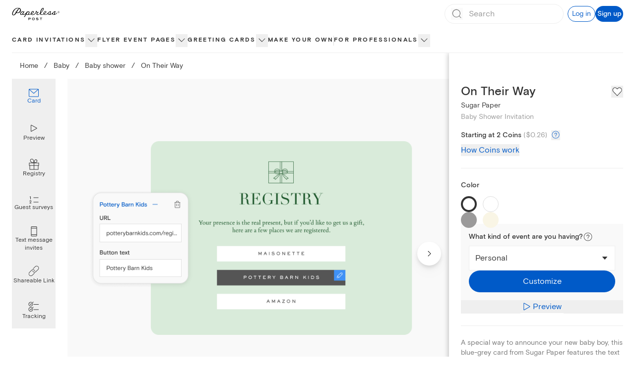

--- FILE ---
content_type: application/javascript
request_url: https://ssr-releases-cdn.paperlesspost.com/_next/static/WBxiVSlvDBShjI3zCINH4/_buildManifest.js
body_size: 2062
content:
self.__BUILD_MANIFEST=function(s,c,a,e,t,i,u,r,n,b,o,d,f,p,h,g,k,l,j,y,v,m,_,w,I,B,F,A,N,D,S,E,L,M){return{__rewrites:{afterFiles:[],beforeFiles:[],fallback:[]},__routerFilterStatic:{numItems:0,errorRate:1e-4,numBits:0,numHashes:I,bitArray:[]},__routerFilterDynamic:{numItems:0,errorRate:1e-4,numBits:y,numHashes:I,bitArray:[]},"/":[t,s,c,b,o,f,a,e,i,u,r,n,d,p,"static/css/5a46c5edfaa5b85a.css","static/chunks/pages/index-f0ee99eadaad9148.js"],"/_error":["static/chunks/pages/_error-a8c5aa7428a07758.js"],"/about":[s,k,l,"static/chunks/pages/about-975c67db134d058e.js"],"/about/benefits":[s,k,l,"static/chunks/pages/about/benefits-e79ea914cc03c99d.js"],"/about/careers":[s,k,l,"static/chunks/pages/about/careers-8331810bbab35f95.js"],"/about/careers/[id]":["static/chunks/pages/about/careers/[id]-cd68abc7dae6aaf5.js"],"/about/design":[s,k,l,"static/chunks/pages/about/design-fec637a86a7a5b6b.js"],"/about/jobs":["static/chunks/pages/about/jobs-3dd43c2c49c2fbd9.js"],"/about/life":[s,k,l,"static/chunks/pages/about/life-03e116a7f79202b9.js"],"/about/product":[s,k,l,"static/chunks/pages/about/product-812e48fb4d536eda.js"],"/about/technology":[s,k,l,"static/chunks/pages/about/technology-240d5648e149e322.js"],"/accessibility-statement":[s,"static/chunks/pages/accessibility-statement-e18219cc4f47754c.js"],"/baby":[s,e,n,m,"static/chunks/pages/baby-63114e839fb2548c.js"],"/birthday":[s,e,n,m,"static/chunks/pages/birthday-c75e45a33336ef49.js"],"/builder/[...route]":[t,s,c,b,o,f,a,e,i,u,r,n,d,p,h,"static/chunks/pages/builder/[...route]-5521b6ccea7228ce.js"],"/buy_coins":[s,"static/chunks/pages/buy_coins-c0e5eee0bd231c60.js"],"/card/[slug]":[t,s,c,a,i,B,F,"static/css/3f2e40f6d43d5dde.css","static/chunks/pages/card/[slug]-addf3c27fda83c2a.js"],"/cards":["static/chunks/pages/cards-14a4511ba1ecd398.js"],"/cards/card/[slug]":["static/chunks/pages/cards/card/[slug]-db1ed97a5e410613.js"],"/cards/favorites":["static/chunks/pages/cards/favorites-ea2240a6bf802fc4.js"],"/cards/section/invitations":[t,s,c,b,o,f,a,e,i,u,r,n,d,p,g,j,"static/css/9239dfb35b26d1c4.css","static/chunks/pages/cards/section/invitations-04a58f3a18f926dc.js"],"/cards/section/online-cards":[t,s,c,b,o,f,a,e,i,u,r,n,d,p,h,"static/chunks/pages/cards/section/online-cards-8c06b13d2649b60a.js"],"/cards/[level]/[slug]":[t,s,c,b,o,f,A,a,e,i,u,r,n,d,p,g,j,v,N,D,"static/chunks/pages/cards/[level]/[slug]-f6362820d13a54bb.js"],"/cards/[level]/[slug]/[filter]":[t,s,c,b,o,f,A,a,e,i,u,r,n,d,p,g,j,v,N,D,"static/chunks/pages/cards/[level]/[slug]/[filter]-aca8c2baa24929bd.js"],"/content-violation-form":[s,b,"static/chunks/3447-ba39e4d8a0e33598.js","static/css/25ac7a391c87ad08.css","static/chunks/pages/content-violation-form-1938b66b286a8d63.js"],"/cookie-policy":[s,"static/chunks/pages/cookie-policy-8c1baffda31b1639.js"],"/design/[...route]":[t,s,c,b,o,f,a,e,i,u,r,n,d,p,h,"static/chunks/pages/design/[...route]-e379349aa099e6d4.js"],"/designservices/[[...route]]":[t,s,c,b,o,f,a,e,i,u,r,n,d,p,h,"static/chunks/pages/designservices/[[...route]]-a2180d59d649c199.js"],"/favorites":[t,s,i,g,F,"static/css/ecd62f3fb335ed56.css","static/chunks/pages/favorites-120d88b03d3adbe6.js"],"/features":[s,c,a,e,u,r,_,"static/css/defc06d66e01adc7.css","static/chunks/pages/features-f2775e1e776be5e9.js"],"/flyer":[t,s,c,b,o,f,a,e,i,u,r,n,d,p,g,j,v,S,"static/chunks/pages/flyer-3226a0ec64c3fb38.js"],"/flyer/[slug]":[s,c,a,B,"static/css/df67a44c8674f91d.css","static/chunks/pages/flyer/[slug]-395c85d3b5de2900.js"],"/holiday/[[...route]]":[t,s,c,b,o,f,a,e,i,u,r,n,d,p,h,"static/chunks/pages/holiday/[[...route]]-e90520d360591d22.js"],"/kids-birthday":[s,e,n,m,"static/chunks/pages/kids-birthday-7e3e29f55cf7faad.js"],"/mobile":[s,_,"static/chunks/pages/mobile-78e8a746c972d0bd.js"],"/online-invitations":[s,e,_,E,"static/chunks/pages/online-invitations-fa369e43bad50130.js"],"/parties":[t,s,c,b,o,f,a,e,i,u,r,n,d,p,h,"static/chunks/pages/parties-6e637742d8619772.js"],"/partners":[s,"static/chunks/7479-84424278968485db.js","static/chunks/pages/partners-e32ba1edffaf3bdc.js"],"/pricing":[s,c,a,u,r,"static/css/d63aedfac32bbb77.css","static/chunks/pages/pricing-6430c55d62496bfd.js"],"/privacy-choices":[s,"static/chunks/pages/privacy-choices-b42c02dfbccfc639.js"],"/privacy-policy":[t,s,c,b,o,f,L,a,e,i,u,r,n,d,p,"static/css/d51437cd05295f8c.css","static/chunks/pages/privacy-policy-e7a58285ff0487f1.js"],"/pro":[t,s,c,"static/chunks/9515-cf0ac02349710030.js",a,i,u,r,"static/css/6e7624e740ae0723.css","static/chunks/pages/pro-3a86a5a59fb1be63.js"],"/promo-codes/[[...route]]":[t,s,c,b,o,f,a,e,i,u,r,n,d,p,h,"static/chunks/pages/promo-codes/[[...route]]-46b800a6658797dd.js"],"/return-policy":[s,"static/chunks/pages/return-policy-fde936e1346c48ee.js"],"/rsvp-website":[t,s,c,b,o,f,a,e,i,u,r,n,d,p,g,j,v,S,"static/chunks/pages/rsvp-website-776f9b387d247056.js"],"/search":[t,s,o,i,d,g,j,M,"static/chunks/pages/search-889c7d196d8e92f1.js"],"/search/[slug]":[t,s,o,i,d,g,j,M,"static/chunks/pages/search/[slug]-029a8b897dfd8735.js"],"/session/new":["static/chunks/pages/session/new-5e69962c765ad10f.js"],"/sitemap":[s,"static/chunks/1859-4b3e190d7f98d98a.js","static/chunks/pages/sitemap-ebcc9c882719949b.js"],"/subscription":[s,c,a,u,"static/css/123c53ec417d899f.css","static/chunks/pages/subscription-a9fd3c9932d63bca.js"],"/subscription/update":[s,b,"static/chunks/pages/subscription/update-12d54de230d8f6d4.js"],"/subscription/video":[s,"static/css/c8f0776ad769ae4d.css","static/chunks/pages/subscription/video-d70c246445cf43b2.js"],"/terms-of-service":[t,s,c,b,o,f,L,a,e,i,u,r,n,d,p,"static/css/a6a4b043ebfa3d6d.css","static/chunks/pages/terms-of-service-918b392ca8f0f448.js"],"/titan/builder-preview":[t,c,b,o,f,a,e,i,u,r,n,d,p,"static/css/48236d6198a3a5ee.css","static/chunks/pages/titan/builder-preview-5691bf4b56e49180.js"],"/upload-your-own":[s,"static/chunks/pages/upload-your-own-49e8f045e56cab93.js"],"/use-cases/[[...route]]":[t,s,c,b,o,f,a,e,i,u,r,n,d,p,h,"static/chunks/pages/use-cases/[[...route]]-39ccdc31bfd92ecd.js"],"/wedding/[[...route]]":[t,s,c,b,o,f,a,e,i,u,r,n,d,p,h,"static/chunks/pages/wedding/[[...route]]-71b27b23389430f4.js"],"/ystationery":[s,e,E,"static/chunks/pages/ystationery-4dacb1427a4bbe5c.js"],sortedPages:["/","/_app","/_error","/about","/about/benefits","/about/careers","/about/careers/[id]","/about/design","/about/jobs","/about/life","/about/product","/about/technology","/accessibility-statement","/baby","/birthday","/builder/[...route]","/buy_coins","/card/[slug]","/cards","/cards/card/[slug]","/cards/favorites","/cards/section/invitations","/cards/section/online-cards","/cards/[level]/[slug]","/cards/[level]/[slug]/[filter]","/content-violation-form","/cookie-policy","/design/[...route]","/designservices/[[...route]]","/favorites","/features","/flyer","/flyer/[slug]","/holiday/[[...route]]","/kids-birthday","/mobile","/online-invitations","/parties","/partners","/pricing","/privacy-choices","/privacy-policy","/pro","/promo-codes/[[...route]]","/return-policy","/rsvp-website","/search","/search/[slug]","/session/new","/sitemap","/subscription","/subscription/update","/subscription/video","/terms-of-service","/titan/builder-preview","/upload-your-own","/use-cases/[[...route]]","/wedding/[[...route]]","/ystationery"]}}("static/chunks/4853-bb743d088eb32e1d.js","static/chunks/4831-137d292cfa190822.js","static/chunks/5494-15989c9c54ab8575.js","static/chunks/6437-fca556e70c046a93.js","static/chunks/29107295-791f0e613da91548.js","static/chunks/7909-4b75c5a1d6fcf0f1.js","static/chunks/2274-6689e0187fffaa3e.js","static/chunks/3295-7aa8f29fb83389c6.js","static/chunks/1-226ba630cf31ae4c.js","static/chunks/9785-308f8c94c3c610b1.js","static/chunks/3128-c6156b9dd6f59ffd.js","static/chunks/7151-d78a77b6fd9fa9d9.js","static/chunks/901-1e8950a4bc2f5a37.js","static/chunks/5858-5d8c0fb4d665d312.js","static/css/ea3b4a4634938a21.css","static/chunks/8338-33d7a487728ed110.js","static/chunks/1416-f5123b86cda1ba49.js","static/css/d48ef2b52cfc4c3e.css","static/chunks/2818-d5d502a532bd36ee.js",0,"static/chunks/7055-95d35452b0bf8f18.js","static/css/2eb4e725a2b59597.css","static/chunks/763-21b42343c1ca34f4.js",0,NaN,"static/chunks/9915-bb459b271a6237eb.js","static/chunks/4475-2d8d4e8f5fa73ac6.js","static/chunks/1037-840af8cfd7e6ef2d.js","static/chunks/1639-c22195348f9eef81.js","static/css/4e90bbcf236c3116.css","static/css/5931f4f429a72276.css","static/css/b53260b1d8e0e3b8.css","static/chunks/1550-3e8b93b9f6563955.js","static/css/c162ca9c435550d9.css"),self.__BUILD_MANIFEST_CB&&self.__BUILD_MANIFEST_CB();

--- FILE ---
content_type: application/javascript
request_url: https://ssr-releases-cdn.paperlesspost.com/_next/static/chunks/pages/card/%5Bslug%5D-addf3c27fda83c2a.js
body_size: 26030
content:
(self.webpackChunk_N_E=self.webpackChunk_N_E||[]).push([[4846,7380],{27380:(e,t,a)=>{"use strict";a.r(t),a.d(t,{default:()=>c});var o=a(73556),i=a(82402),s=a(74848),n=["title"];function r(e,t){var a=Object.keys(e);if(Object.getOwnPropertySymbols){var o=Object.getOwnPropertySymbols(e);t&&(o=o.filter(function(t){return Object.getOwnPropertyDescriptor(e,t).enumerable})),a.push.apply(a,o)}return a}function l(e){for(var t=1;t<arguments.length;t++){var a=null!=arguments[t]?arguments[t]:{};t%2?r(Object(a),!0).forEach(function(t){(0,o.A)(e,t,a[t])}):Object.getOwnPropertyDescriptors?Object.defineProperties(e,Object.getOwnPropertyDescriptors(a)):r(Object(a)).forEach(function(t){Object.defineProperty(e,t,Object.getOwnPropertyDescriptor(a,t))})}return e}let c=function(e){var t=e.title,a=(0,i.A)(e,n);return(0,s.jsxs)("svg",l(l({xmlns:"http://www.w3.org/2000/svg",width:16,height:16,fill:"none",viewBox:"0 0 16 16"},a),{},{children:[t&&(0,s.jsx)("title",{children:t}),(0,s.jsx)("path",{fill:"currentColor",fillRule:"evenodd",d:"M10.26 2.788a.5.5 0 0 1-.001.707L6.028 7.7c-.352.353-.352.277 0 .629.217.216 4.23 4.176 4.23 4.176a.5.5 0 1 1-.703.711L4.649 8.371a.5.5 0 0 1-.001-.71l4.906-4.875a.5.5 0 0 1 .707.002",clipRule:"evenodd"})]}))}},68816:(e,t,a)=>{"use strict";a.d(t,{A:()=>n});var o=a(20265),i=a(66705),s=a(74848);let n=function(e){var t=e.className,a=e.strokeColor,n=void 0===a?i.A.lapel:a,r=e.width,l=e.height;return(0,s.jsx)(o.A,{className:t,width:void 0===r?21:r,height:void 0===l?20:l,viewBox:"0 0 21 20",title:"Art icon",children:(0,s.jsx)("path",{d:"M5.57 9C4.466 9 3.57 9.896 3.57 11C3.57 12.104 4.466 13 5.57 13C6.674 13 7.57 12.104 7.57 11C7.57 9.896 6.674 9 5.57 9ZM5.57 10C6.121 10 6.57 10.448 6.57 11C6.57 11.551 6.121 12 5.57 12C5.019 12 4.57 11.551 4.57 11C4.57 10.448 5.019 10 5.57 10ZM7.57 4C6.466 4 5.57 4.896 5.57 6C5.57 7.104 6.466 8 7.57 8C8.674 8 9.57 7.104 9.57 6C9.57 4.896 8.674 4 7.57 4ZM7.57 5C8.121 5 8.57 5.448 8.57 6C8.57 6.551 8.121 7 7.57 7C7.019 7 6.57 6.551 6.57 6C6.57 5.448 7.019 5 7.57 5ZM12.57 3C11.466 3 10.57 3.896 10.57 5C10.57 6.104 11.466 7 12.57 7C13.674 7 14.57 6.104 14.57 5C14.57 3.896 13.674 3 12.57 3ZM12.57 4C13.122 4 13.57 4.448 13.57 5C13.57 5.551 13.122 6 12.57 6C12.018 6 11.57 5.551 11.57 5C11.57 4.448 12.018 4 12.57 4ZM10.5 0C4.986 0 0.5 4.486 0.5 10C0.5 15.513 4.986 20 10.5 20C10.835 20 11.17 19.983 11.496 19.95L11.527 19.945C12.372 19.784 12.679 19.364 12.789 19.039C12.973 18.49 12.726 17.8 12.093 17.097C11.966 16.957 11.85 16.639 11.969 16.407C12.037 16.276 12.277 16.013 13.11 16.013C13.283 16.013 13.481 16.024 13.71 16.049C14.102 16.095 14.48 16.118 14.841 16.118C17.118 16.118 18.746 15.221 19.698 13.45C19.711 13.427 19.721 13.403 19.732 13.377L19.806 13.226L20.092 12.49C20.351 11.688 20.5 10.78 20.5 10C20.5 4.486 16.014 0 10.5 0ZM10.5 1C15.463 1 19.5 5.037 19.5 10C19.5 10.672 19.373 11.457 19.15 12.156L18.888 12.828L18.817 12.977C18.043 14.417 16.743 15.118 14.841 15.118C14.519 15.118 14.177 15.097 13.822 15.056C13.569 15.028 13.329 15.013 13.11 15.013C11.831 15.013 11.3 15.522 11.081 15.95C10.753 16.587 10.97 17.349 11.35 17.767C11.835 18.304 11.869 18.637 11.841 18.719C11.817 18.791 11.678 18.894 11.365 18.958C11.086 18.985 10.795 19 10.5 19C5.537 19 1.5 14.962 1.5 10C1.5 5.037 5.537 1 10.5 1Z",fill:n})})}},58243:(e,t,a)=>{"use strict";a.d(t,{A:()=>n});var o=a(20265),i=a(66705),s=a(74848);let n=function(e){var t=e.className,a=e.height,n=e.width,r=e.strokeColor,l=void 0===r?i.A.lapel:r;return(0,s.jsxs)(o.A,{className:t,height:void 0===a?"1.5rem":a,title:"Page style icon",viewBox:"0 0 22 16",width:void 0===n?"1.5rem":n,children:[(0,s.jsx)("path",{clipRule:"evenodd",d:"M0.5 1H13.5V6.16667H10.2143V4.41667H8.92857V11.5833H10.6429V15H3.28299V11.5833H5.07143V4.41667H3.71156V6.16667H0.5V1ZM1.5 2V5.16667H2.71156V3.41667H6.07143V12.5833H4.28299V14H9.64286V12.5833H7.92857V3.41667H11.2143V5.16667H12.5V2H1.5Z",fill:l,fillRule:"evenodd"}),(0,s.jsx)("path",{clipRule:"evenodd",d:"M21 16C21.2761 16 21.5 15.7761 21.5 15.5V8.5C21.5 8.22386 21.2761 8 21 8H18.4162C18.4715 7.84361 18.5016 7.67532 18.5016 7.5L18.5015 7.48397L19.0031 2.1L18.9991 2.09964C19.0008 2.06663 19.0016 2.03341 19.0016 2C19.0016 1.96647 19.0008 1.93313 18.9991 1.9C18.947 0.841889 18.0726 9.3633e-08 17.0016 0C15.9305 -9.36329e-08 15.0561 0.841887 15.004 1.9L15.003 1.92274C15.0021 1.94837 15.0016 1.97413 15.0016 2C15.0016 2.02587 15.0021 2.05163 15.003 2.07726C15.0032 2.08088 15.0031 2.08453 15.003 2.08818C15.0029 2.09215 15.0029 2.09612 15.003 2.10005L15.0055 2.12645C15.0081 2.16785 15.0119 2.2089 15.017 2.24958L15.5024 7.45143C15.5018 7.46756 15.5016 7.48375 15.5016 7.5C15.5016 7.67532 15.5317 7.84361 15.5869 8H13C12.7239 8 12.5 8.22386 12.5 8.5V15.5C12.5 15.7761 12.7239 16 13 16H21ZM20.5 9V10H13.5V9H20.5ZM19.5 15V13.5C19.5 13.2239 19.2761 13 19 13C18.7239 13 18.5 13.2239 18.5 13.5V15H13.5V11H20.5V15H19.5ZM16.5018 7.48323L16.5038 7.42076L16.0112 2.14134L16.0093 2.12605C16.0068 2.1057 16.0049 2.08507 16.0036 2.06418L16.0032 2.0575L16.0028 2.05082C16.002 2.03406 16.0016 2.01712 16.0016 2C16.0016 1.44772 16.4493 1 17.0016 1C17.5539 1 18.0016 1.44772 18.0016 2C18.0016 2.01712 18.0012 2.03406 18.0003 2.05082L17.997 2.11846L17.501 7.44271L17.5016 7.49443L17.5016 7.5C17.5016 7.77614 17.2777 8 17.0016 8C16.7254 8 16.5016 7.77614 16.5016 7.5L16.5018 7.48323Z",fill:l,fillRule:"evenodd"})]})}},55483:(e,t,a)=>{"use strict";a.d(t,{A:()=>n});var o=a(20265),i=a(66705),s=a(74848);let n=function(e){var t=e.className,a=e.height,n=e.width,r=e.strokeColor,l=void 0===r?i.A.lapel:r;return(0,s.jsx)(o.A,{className:t,height:void 0===a?"1.5rem":a,title:"Photo icon",viewBox:"0 0 24 24",width:void 0===n?"1.5rem":n,children:(0,s.jsx)("path",{d:"M7.6 6.7c-1.1 0-2 .9-2 2s.9 2 2 2 2-.9 2-2-.9-2-2-2zm0 3c-.6 0-1-.4-1-1s.4-1 1-1 1 .4 1 1c0 .5-.5 1-1 1zM20 2H4a2 2 0 00-2 2v16c0 1.1.9 2 2 2h16a2 2 0 002-2V4a2 2 0 00-2-2zM4.5 3h15c.8 0 1.5.7 1.5 1.5v8.6l-4.2-3.4c-.2-.2-.5-.1-.7 0l-5.3 5.7L8 12.9c-.2-.2-.5-.2-.7 0L3 17.1V4.5C3 3.7 3.7 3 4.5 3zm15 18h-15c-.8 0-1.5-.7-1.5-1.5v-1.1s.1 0 .1-.1L7.7 14l2.8 2.4c.2.2.5.2.7 0l5.3-5.7 4.3 3.6s.1 0 .1.1v5.2c.1.7-.6 1.4-1.4 1.4z",fill:l})})}},48926:(e,t,a)=>{"use strict";a.d(t,{A:()=>n});var o=a(20265),i=a(66705),s=a(74848);let n=function(e){var t=e.className,a=e.strokeColor,n=void 0===a?i.A.lapel:a;return(0,s.jsx)(o.A,{className:t,width:"21",height:"21",viewBox:"0 0 21 21",title:"Stamp icon",children:(0,s.jsx)("path",{d:"M19.5 0H17.37C17.14 0 16.91 0.1 16.75 0.26C16.7 0.31 16.66 0.37 16.62 0.43C16.58 0.51 16.52 0.51 16.49 0.51C16.46 0.51 16.4 0.51 16.36 0.43C16.33 0.37 16.28 0.31 16.23 0.26C16.07 0.1 15.85 0 15.61 0H14.36C14.13 0 13.9 0.1 13.74 0.26C13.69 0.31 13.65 0.37 13.61 0.43C13.57 0.51 13.51 0.51 13.48 0.51C13.45 0.51 13.39 0.51 13.35 0.43C13.32 0.37 13.27 0.31 13.22 0.26C13.06 0.1 12.84 0 12.6 0H11.35C11.12 0 10.89 0.1 10.73 0.26C10.68 0.31 10.64 0.37 10.6 0.43C10.56 0.51 10.5 0.51 10.47 0.51C10.44 0.51 10.38 0.51 10.34 0.43C10.31 0.37 10.26 0.31 10.21 0.26C10.05 0.1 9.83 0 9.59 0H8.34C8.11 0 7.88 0.1 7.72 0.26C7.67 0.31 7.63 0.37 7.59 0.43C7.55 0.51 7.49 0.51 7.46 0.51C7.43 0.51 7.37 0.51 7.33 0.43C7.3 0.37 7.25 0.31 7.2 0.26C7.04 0.1 6.82 0 6.58 0H5.33C5.1 0 4.87 0.1 4.71 0.26C4.66 0.31 4.62 0.37 4.58 0.43C4.54 0.51 4.48 0.51 4.45 0.51C4.42 0.51 4.36 0.51 4.32 0.43C4.29 0.37 4.24 0.31 4.19 0.26C4.03 0.1 3.81 0 3.57 0H1.5C0.95 0 0.5 0.45 0.5 1V3.13C0.5 3.36 0.6 3.59 0.76 3.75C0.81 3.8 0.87 3.84 0.93 3.88C1.01 3.92 1.01 3.98 1.01 4.01C1.01 4.04 1.01 4.1 0.93 4.14C0.87 4.17 0.81 4.22 0.76 4.27C0.6 4.43 0.5 4.65 0.5 4.89V6.14C0.5 6.37 0.6 6.6 0.76 6.76C0.81 6.81 0.87 6.85 0.93 6.89C1.01 6.93 1.01 6.99 1.01 7.02C1.01 7.05 1.01 7.11 0.93 7.15C0.87 7.18 0.81 7.23 0.76 7.28C0.6 7.44 0.5 7.66 0.5 7.9V9.15C0.5 9.38 0.6 9.61 0.76 9.77C0.81 9.82 0.87 9.86 0.93 9.9C1.01 9.94 1.01 10 1.01 10.03C1.01 10.06 1.01 10.12 0.93 10.16C0.87 10.19 0.81 10.24 0.76 10.29C0.6 10.45 0.5 10.67 0.5 10.91V12.16C0.5 12.39 0.6 12.62 0.76 12.78C0.81 12.83 0.87 12.87 0.93 12.91C1.01 12.95 1.01 13.01 1.01 13.04C1.01 13.07 1.01 13.13 0.93 13.17C0.87 13.2 0.81 13.25 0.76 13.3C0.6 13.46 0.5 13.68 0.5 13.92V15.17C0.5 15.4 0.6 15.63 0.76 15.79C0.81 15.84 0.87 15.88 0.93 15.92C1.01 15.96 1.01 16.02 1.01 16.05C1.01 16.08 1.01 16.14 0.93 16.18C0.87 16.21 0.81 16.26 0.76 16.31C0.6 16.47 0.5 16.69 0.5 16.93V19.05C0.5 19.6 0.95 20.05 1.5 20.05H3.63C3.86 20.05 4.09 19.95 4.25 19.79C4.3 19.74 4.34 19.68 4.38 19.62C4.42 19.54 4.48 19.54 4.51 19.54C4.54 19.54 4.6 19.54 4.64 19.62C4.67 19.68 4.72 19.74 4.77 19.79C4.93 19.95 5.15 20.05 5.39 20.05H6.64C6.87 20.05 7.1 19.95 7.26 19.79C7.31 19.74 7.35 19.68 7.39 19.62C7.43 19.54 7.49 19.54 7.52 19.54C7.55 19.54 7.61 19.54 7.65 19.62C7.68 19.68 7.73 19.74 7.78 19.79C7.94 19.95 8.16 20.05 8.4 20.05H9.65C9.88 20.05 10.11 19.95 10.27 19.79C10.32 19.74 10.36 19.68 10.4 19.62C10.44 19.54 10.5 19.54 10.53 19.54C10.56 19.54 10.62 19.54 10.66 19.62C10.69 19.68 10.74 19.74 10.79 19.79C10.95 19.95 11.17 20.05 11.41 20.05H12.66C12.89 20.05 13.12 19.95 13.28 19.79C13.33 19.74 13.37 19.68 13.41 19.62C13.45 19.54 13.51 19.54 13.54 19.54C13.57 19.54 13.63 19.54 13.67 19.62C13.7 19.68 13.75 19.74 13.8 19.79C13.96 19.95 14.18 20.05 14.42 20.05H15.67C15.9 20.05 16.13 19.95 16.29 19.79C16.34 19.74 16.38 19.68 16.42 19.62C16.46 19.54 16.52 19.54 16.55 19.54C16.58 19.54 16.64 19.54 16.68 19.62C16.71 19.68 16.76 19.74 16.81 19.79C16.97 19.95 17.19 20.05 17.43 20.05H19.55C20.1 20.05 20.55 19.6 20.55 19.05V16.92C20.55 16.69 20.45 16.46 20.29 16.3C20.24 16.25 20.18 16.21 20.12 16.17C20.04 16.13 20.04 16.07 20.04 16.04C20.04 16.01 20.04 15.95 20.12 15.91C20.18 15.88 20.24 15.83 20.29 15.78C20.45 15.62 20.55 15.4 20.55 15.16V13.91C20.55 13.68 20.45 13.45 20.29 13.29C20.24 13.24 20.18 13.2 20.12 13.16C20.04 13.12 20.04 13.06 20.04 13.03C20.04 13 20.04 12.94 20.12 12.9C20.18 12.87 20.24 12.82 20.29 12.77C20.45 12.61 20.55 12.39 20.55 12.15V10.9C20.55 10.67 20.45 10.44 20.29 10.28C20.24 10.23 20.18 10.19 20.12 10.15C20.04 10.11 20.04 10.05 20.04 10.02C20.04 9.99 20.04 9.93 20.12 9.89C20.18 9.86 20.24 9.81 20.29 9.76C20.45 9.6 20.55 9.38 20.55 9.14V7.89C20.55 7.66 20.45 7.43 20.29 7.27C20.24 7.22 20.18 7.18 20.12 7.14C20.04 7.1 20.04 7.04 20.04 7.01C20.04 6.98 20.04 6.92 20.12 6.88C20.18 6.85 20.24 6.8 20.29 6.75C20.45 6.59 20.55 6.37 20.55 6.13V4.88C20.55 4.65 20.45 4.42 20.29 4.26C20.24 4.21 20.18 4.17 20.12 4.13C20.04 4.09 20.04 4.03 20.04 4C20.04 3.97 20.04 3.91 20.12 3.87C20.18 3.84 20.24 3.79 20.29 3.74C20.45 3.58 20.55 3.36 20.55 3.12V1C20.55 0.45 20.1 0 19.55 0H19.5ZM19.5 3.12C19.02 3.12 18.62 3.51 18.62 4C18.62 4.49 19.01 4.88 19.5 4.88V6.13C19.02 6.13 18.62 6.52 18.62 7.01C18.62 7.5 19.01 7.89 19.5 7.89V9.14C19.02 9.14 18.62 9.53 18.62 10.02C18.62 10.51 19.01 10.9 19.5 10.9V12.15C19.02 12.15 18.62 12.54 18.62 13.03C18.62 13.52 19.01 13.91 19.5 13.91V15.16C19.02 15.16 18.62 15.55 18.62 16.04C18.62 16.53 19.01 16.92 19.5 16.92V18.54C19.5 18.82 19.28 19.04 19 19.04H17.38C17.38 18.56 16.99 18.16 16.5 18.16C16.01 18.16 15.62 18.55 15.62 19.04H14.37C14.37 18.56 13.98 18.16 13.49 18.16C13 18.16 12.61 18.55 12.61 19.04H11.36C11.36 18.56 10.97 18.16 10.48 18.16C9.99 18.16 9.6 18.55 9.6 19.04H8.35C8.35 18.56 7.96 18.16 7.47 18.16C6.98 18.16 6.59 18.55 6.59 19.04H5.34C5.34 18.56 4.95 18.16 4.46 18.16C3.97 18.16 3.58 18.55 3.58 19.04H2C1.72 19.04 1.5 18.82 1.5 18.54V16.92C1.98 16.92 2.38 16.53 2.38 16.04C2.38 15.55 1.99 15.16 1.5 15.16V13.91C1.98 13.91 2.38 13.52 2.38 13.03C2.38 12.54 1.99 12.15 1.5 12.15V10.9C1.98 10.9 2.38 10.51 2.38 10.02C2.38 9.53 1.99 9.14 1.5 9.14V7.89C1.98 7.89 2.38 7.5 2.38 7.01C2.38 6.52 1.99 6.13 1.5 6.13V4.88C1.98 4.88 2.38 4.49 2.38 4C2.38 3.51 1.99 3.12 1.5 3.12V1.5C1.5 1.22 1.72 1 2 1H3.62C3.62 1.48 4.01 1.88 4.5 1.88C4.99 1.88 5.38 1.49 5.38 1H6.63C6.63 1.48 7.02 1.88 7.51 1.88C8 1.88 8.39 1.49 8.39 1H9.64C9.64 1.48 10.03 1.88 10.52 1.88C11.01 1.88 11.4 1.49 11.4 1H12.65C12.65 1.48 13.04 1.88 13.53 1.88C14.02 1.88 14.41 1.49 14.41 1H15.66C15.66 1.48 16.05 1.88 16.54 1.88C17.03 1.88 17.42 1.49 17.42 1H19.04C19.32 1 19.54 1.22 19.54 1.5V3.12H19.5ZM16.5 3H4.5C3.95 3 3.5 3.45 3.5 4V16C3.5 16.55 3.95 17 4.5 17H16.5C17.05 17 17.5 16.55 17.5 16V4C17.5 3.45 17.05 3 16.5 3ZM16.5 15.5C16.5 15.78 16.28 16 16 16H5C4.72 16 4.5 15.78 4.5 15.5V4.5C4.5 4.22 4.72 4 5 4H16C16.28 4 16.5 4.22 16.5 4.5V15.5Z",fill:n})})}},56175:(e,t,a)=>{"use strict";a.d(t,{p:()=>h});var o=a(96540),i=a(20053),s=a(20794),n=a(53067),r=a(90556),l=a(32926),c=a(29987),d=a(64655),u=a(66455),p=a(59980),m=a(73393),v=a(17376),g=a(31586),f=a(74848),h=function(e){var t,a=(0,o.useState)(!1),h=a[0],x=a[1],b=e.productType,C=e.isOpen,y=e.onDismiss;(0,d.A)(C,{id:"coinInfo"});var j=null===(t=(0,u.U)().data)||void 0===t?void 0:t.coinPackages;return j?!1===h?(0,f.jsx)(s.LC,{className:"fixed inset-0 overflow-auto bg-lapel bg-opacity-20 z-30",isOpen:C,onDismiss:y,children:(0,f.jsxs)(s.Cf,{className:"flex flex-col w-full mx-auto bg-white text-lapel md:mt-16 md:mb-4 px-6 pt-10 fixed inset-0 md:relative overflow-y-auto md:w-[30rem] lg:h-auto","aria-label":"Card Preview Modal",children:[(0,f.jsx)("div",{className:"flex justify-end fixed md:absolute px-4 pt-4 top-0 left-0 right-0 cursor-pointer",children:(0,f.jsx)("button",{onClick:y,"aria-label":"Close Coins explanation overlay",children:(0,f.jsx)(n.A,{className:"",height:"1.5rem",width:"1.5rem"})})}),(0,p.e)(function(){return j?(0,f.jsxs)("div",{className:(0,i.A)("paragraph-small",{"pt-14 paragraph-medium":"flyer"===b}),children:[(0,f.jsx)("h4",{className:"heading-xxsmall",children:"What is a Coin?"}),(0,f.jsx)("p",{children:"Our digital Cards are sent with credits called Coins. The “starting at” number of Coins displayed next to each design is the starting price of the Card. The final price will include any additional, optional Premium elements (including the envelope, liner, backdrop, stamp, or reply card)."}),(0,f.jsx)("h4",{className:"mt-2 heading-xxsmall",children:"How do I lower the cost of my Card?"}),(0,f.jsxs)("p",{children:[(0,f.jsxs)("span",{children:["You can remove any optional premium element from your final design. To do so, follow the instructions for each from"," "]}),(0,f.jsx)(v.A,{className:"text-gatsby text-underline",href:"https://paperlesspost.zendesk.com/hc/en-us/articles/206187576-Is-Paperless-Post-Free-Can-I-Send-for-Free",target:"_blank",tracking:{id:"free sending",identifier:"free sending"},children:"here"}),(0,f.jsx)("span",{children:"."})]}),(0,f.jsx)("h4",{className:"mt-2 heading-xxsmall",children:"How much will it cost?"}),(0,f.jsx)("p",{children:(0,f.jsx)(g.Y,{coinPackages:j})}),(0,f.jsx)(r.A,{coinPackages:j,productType:b}),(0,f.jsx)("h4",{className:"mt-4 heading-xxsmall",children:"Does your business host three or more events per year?"}),(0,f.jsxs)("p",{className:"mb-4",children:[(0,f.jsx)("span",{children:"Try the\xa0"}),(0,f.jsx)(v.A,{href:"/pricing?tab=subscription",className:"text-gatsby",tracking:{id:"pdp-pricing-mobal-subscription"},target:"pricing-subscription",children:"Paperless Pro subscription"}),(0,f.jsx)("span",{children:", which includes unlimited access to all our premium features and simple, transparent pricing (no Coins)."})]}),(0,f.jsx)("p",{children:"Plans are based on annual guest count; the greater your guest count, the lower the price per guest)."})]}):(0,f.jsx)(m.A,{curtainHeight:"",className:"mb-8"})}),(0,f.jsx)(l.A,{openSignUpModal:function(){return x(!0)}})]})}):(0,f.jsx)(c.Ay,{initialAction:"SIGN_UP",isOpen:h,onDismiss:function(){x(!1),y()}}):(0,f.jsx)(m.A,{})}},31586:(e,t,a)=>{"use strict";a.d(t,{Y:()=>n});var o=a(63392),i=a(41581),s=a(74848);function n(e){var t=e.coinPackages,a=(0,i.D)(),n=a.formatCoinPackagePrice,r=a.isLoading,l=null==t?void 0:t.find(function(e){return e.coins>=200}),c=n(l,{includeFraction:!1});return(0,s.jsxs)(s.Fragment,{children:[(0,s.jsx)("span",{children:"\n        To determine the total cost, take your design’s number of “Coins per recipient”\n        and multiply it by the number of guests you plan to invite. For example, if a design\n        requires ".concat(5," Coins per recipient and you are inviting ").concat(40,"\n        guests, you will need ").concat(200," Coins to send your invitation. Our\n        ").concat((null==l?void 0:l.coins)||0," Coin package is ")}),(0,s.jsx)(o.y8,{isLoading:r,formattedPrice:c,includesFraction:!1}),(0,s.jsx)("span",{children:". You can review your current Coin balance and all of our Coin packages below."})]})}},57950:(e,t,a)=>{"use strict";a.d(t,{r:()=>n});var o=a(31961),i=a(96540),s=a(74848),n=function(e){var t=e.href,a=e.replace,n=void 0!==a&&a,r=e.children,l=(0,o.r)();return(0,i.useEffect)(function(){n?l.replace(t):l.push(t)},[]),(0,s.jsx)(s.Fragment,{children:void 0===r?null:r})}},21711:(e,t,a)=>{"use strict";a.r(t),a.d(t,{default:()=>tL});var o=a(73556),i=a(49228),s=a(96540),n=a(31961),r=a(46537),l=a(10814),c=a(41395),d=a(73393),u=a(58306),p=a(60718),m=a(20053),v=a(62291),g=a(56573),f=a.n(g),h=a(89675),x=a(16885),b=a(74848),C=function(e){var t=e.children,a=e.setCurrIndex,o=e.onClick,i=e.text,s=e.isSelected,n=e.dataTestId;return(0,b.jsxs)(h.A,{as:"button",className:(0,m.A)("gap-2 h-18 flex flex-col justify-center text-center paragraph-xsmall hover:text-gatsby hover:fill-gatsby [&_svg_*]:hover:text-gatsby [&_svg_*]:hover:fill-gatsby",{"text-gatsby fill-gatsby [&_svg_*]:text-gatsby [&_svg_*]:fill-gatsby":s,"text-lapel fill-lapel [&_svg_*]:text-lapel [&_svg_*]:fill-lapel":!s}),onMouseEnter:function(){(0,v.Ay)({name:"pbr_icon_hover",data:{id:i}})},onClick:function(){(0,v.Ay)({name:"pbr_icon_click",data:{id:i}}),a&&a(),o&&o()},"data-testid":n,children:[t,i]})};let y=function(e){var t=e.currIndex,a=e.currOptions,o=e.setCurrIndex,i=e.setIsPreviewModalOpen;return(0,b.jsx)("div",{className:"h-full w-28 flex flex-col pr-6",children:a.map(function(e,a){return e.isPreview?(0,b.jsx)(C,{isSelected:!1,onClick:function(){return i(!0)},text:"Preview",dataTestId:"preview-experience-icon-button-desktop",children:(0,b.jsx)(x.A,{})},a):(0,b.jsx)(C,{isSelected:t===a,setCurrIndex:function(){return o(a)},text:e.text,children:e.icon},a)})})};var j=a(59980),w=a(12381),k=a(55845),_=a(82542),A=a(16465),P=a(17376),N=a(6405),S=a(35178),V=a.n(S);let O=function(e,t){var a=(0,s.useState)(0===e),o=a[0],i=a[1],n=(0,s.useRef)(e),r=(0,s.useRef)(t),l=(0,s.useRef)(0),c=(0,s.useRef)(void 0),d=(0,s.useCallback)(function(){i(!0),clearTimeout(c.current)},[]);return t!==r.current&&(clearTimeout(c.current),n.current=e,r.current=t,l.current=0,c.current=setTimeout(d,5e3),i(!1)),{allLoaded:o,imageLoaded:function(){l.current=l.current+1,!o&&l.current>=n.current&&d()}}};var H=a(41240),I=a(6341),L=a(61538),M=a(2764),T=a(2453),z=a(68813),B=a(68448);function R(e,t){var a=Object.keys(e);if(Object.getOwnPropertySymbols){var o=Object.getOwnPropertySymbols(e);t&&(o=o.filter(function(t){return Object.getOwnPropertyDescriptor(e,t).enumerable})),a.push.apply(a,o)}return a}function D(e){for(var t=1;t<arguments.length;t++){var a=null!=arguments[t]?arguments[t]:{};t%2?R(Object(a),!0).forEach(function(t){(0,o.A)(e,t,a[t])}):Object.getOwnPropertyDescriptors?Object.defineProperties(e,Object.getOwnPropertyDescriptors(a)):R(Object(a)).forEach(function(t){Object.defineProperty(e,t,Object.getOwnPropertyDescriptor(a,t))})}return e}var Z={tall:{paddingRight:"36%"},square:{paddingRight:"27%"},horizontal:{paddingRight:"12%"}},E=[{type:"image/avif",sm:"avifLarge",lg:"avifXLarge"},{type:"image/png",sm:"pngLarge",lg:"pngXLarge"}],F=[{type:"image/avif",sm:"avifMedium",lg:"avifLarge"},{type:"image/jpeg",sm:"jpegMedium",lg:"jpegLarge"}];let U=function(e){var t,a,o,i,n,r,l,c,u,v,g,f,h,x=e.artifacts,C=e.cleanedUrl,y=e.customizeURL,S=e.customizeTracking,R=e.description,U=e.eventType,G=e.id,q=e.isFlipped,Y=e.loadingData,W=e.name,X=e.categoryName,Q=e.designerName,K=e.setIsFlipped,J=e.shape,$=e.isInitialCompLoad,ee=e.initialCompLoadCallback,et=e.hasMagicArt,ea=void 0!==et&&et,eo=e.tooltipBounds,ei=(0,_.o)(G),es=(0,w.u)(W,X,Q),en=es.cardAlt,er=es.envelopeAlt,el=null!==(c=(0,H.Y)())&&void 0!==c?c:{},ec=el.activePhotoUpload,ed=el.previewType,eu=x.cardFront&&(0,M.n)({artifact:x.cardFront,sourcesBlueprint:E}),ep=x.cardBack&&(0,M.n)({artifact:x.cardBack,sourcesBlueprint:E}),em=x.envelopeBack&&(0,M.n)({artifact:x.envelopeBack,sourcesBlueprint:E}),ev=(0,M.n)({artifact:{sm:null!==(u=null!==(v=x.backdropMobile)&&void 0!==v?v:x.backdropDesktop)&&void 0!==u?u:void 0,lg:null!==(g=x.backdropDesktop)&&void 0!==g?g:void 0},sourcesBlueprint:F});(0,s.useEffect)(function(){var e=Object.entries({cardFrontSources:eu,envelopeBackSources:em,backdropSources:ev}).reduce(function(e,t){var a=(0,p.A)(t,2),o=a[0];return a[1]||e.push(o),e},[]);e.length>0&&(0,T.v)({message:"Missing image sources: ".concat(e.join(", ")),severity:"error",source:"CompositionPreview",metadata:{missingSourcesNames:e}})},[x]);var eg=null===(f=x.cardFront)||void 0===f||null===(f=f.asset)||void 0===f||null===(f=f.jpegLarge)||void 0===f?void 0:f.url,ef=null===(h=x.backdropDesktop)||void 0===h||null===(h=h.asset)||void 0===h||null===(h=h.avifLarge)||void 0===h?void 0:h.url,eh=(0,s.useRef)(void 0),ex=O($?0:[eu,ep,em,ef!==eh.current].filter(Boolean).length,G),eb=ex.allLoaded,eC=ex.imageLoaded;if($&&ee(),ei)return(0,b.jsx)("div",{className:"flex w-full relative",children:(0,b.jsx)(A.A,{className:"overflow-visible",href:y,rel:"nofollow,noindex",tracking:D(D({},S),{},{id:"Media area click"}),"aria-label":"Customize ".concat(en),children:(0,b.jsx)("img",{alt:en,className:"h-full w-full",onLoad:function(e){e&&eC()},src:"https://ssr-releases-cdn.paperlesspost.com/_next/static/video/CorjlCard-7856c1975009a05f67c5ca083dfe6288f105eee7fae25329e6e4a64d624cdd5c.png"})})});var ey=(0,j.e)(function(){var e=ed&&(0,L.zn)({previewType:ed,previewUserUploadArtifact:x.previewUserUpload,previewLogoUploadArtifact:x.previewLogoUpload});return ec&&e&&(0,M.n)({artifact:e,sourcesBlueprint:I.gd})?(0,b.jsx)("div",{"data-testid":"card-front",className:(0,m.A)(V()["aspect-ratio-container"],"w-full"),children:(0,b.jsx)(I.Ay,{alt:en,centerCard:!0,previewType:ed,style:Z,className:(0,m.A)(V().card,"absolute bottom-0 w-full"),previewArtifact:e,uploadedPhoto:ec.src,onLoad:eC,imageSourcesBlueprint:I.gd})}):ea&&eu?(0,b.jsx)(z.s,{className:(0,m.A)(V()["aspect-ratio-container"],"z-[3]"),position:"right",tooltipClassName:"max-lg:hidden w-[265px] p-4",tooltipContent:(0,b.jsx)(B.HN,{}),tooltipBounds:eo,"data-testid":"card-front",children:(0,b.jsx)(k.A,{className:(0,m.A)(V().card,"w-fit"),onLoad:function(e){e&&eC()},sources:eu,alt:en})}):(0,b.jsx)("div",{"data-testid":"card-front",className:V()["aspect-ratio-container"],children:eu?(0,b.jsx)(k.A,{className:V().card,onLoad:function(e){e&&eC()},sources:eu,alt:en}):null})});return(0,b.jsxs)("div",{className:"relative h-full w-full flex justify-center items-center group",children:[!!ev&&(0,b.jsx)(k.A,{className:"absolute h-full w-full object-cover inset-0",onLoad:function(e){var t;eh.current=null===(t=x.backdropDesktop)||void 0===t||null===(t=t.asset)||void 0===t||null===(t=t.avifLarge)||void 0===t?void 0:t.url,e&&eC()},sources:ev,alt:""}),(0,b.jsx)(d.A,{className:(0,m.A)(V()["loading-overlay"],"absolute",{active:Y||!1===eb}),curtainHeight:"h-full",overlay:!0}),(0,b.jsxs)("div",{className:(0,m.A)("flex w-full relative",V()["media-aspect-ratio"]),children:[!!ep&&(0,b.jsx)("button",{className:"absolute top-1/2 md:-left-8 lg:-left-10 z-10",onClick:function(){return K(!q)},"aria-label":"Flip card to view other side",children:(0,b.jsx)("img",{alt:"card flip icon",className:(0,m.A)("z-[2] cursor-pointer bg-white w-8 h-8 p-1.5 object-contain rounded-full drop-shadow-md",V()["flip-icon"],{hidden:!ep,block:ep,flipped:q}),src:"https://ssr-releases-cdn.paperlesspost.com/_next/static/video/CardFlip-0cdc97ab5d9d43fc6c725901c6cb4e2968bc70e4b9ee4f127ae0c77c53cd7972.png"})}),(0,b.jsxs)(A.A,{className:(0,m.A)("overflow-visible w-full",{tall:"horizontal"!==J&&"square"!==J,horizontal:"horizontal"===J,square:"square"===J}),href:y,rel:"nofollow,noindex",tracking:D(D({},S),{},{id:"Media area click"}),"aria-label":"Customize ".concat(en),children:[ey,!!ep&&(0,b.jsx)("div",{className:V()["aspect-ratio-container"],children:(0,b.jsx)(k.A,{className:(0,m.A)("card-back",V().card),onLoad:function(e){e&&eC()},sources:ep,alt:"".concat(en," - Back")})}),!!em&&(0,b.jsx)(k.A,{className:V().envelope,onLoad:function(e){e&&eC()},sources:em,alt:er})]})]}),!!eg&&(0,b.jsx)(P.A,{className:(0,m.A)("absolute top-5 right-5 lg:group-hover:block lg:hidden",V()["pinterest-icon"]),href:(l=Object.entries(Object.assign({},{url:(a=t={mediaUrl:eg,eventType:U,name:W,cardUrl:C,metaDescription:R,designerName:Q}).cardUrl,description:(o=a.eventType,i=a.metaDescription,n=a.name,r=a.designerName,i||'"'.concat(n,'" ').concat(o?"".concat(o.split("_").map(function(e){var t,a;return(null!==(t=null===(a=e[0])||void 0===a?void 0:a.toUpperCase())&&void 0!==t?t:"")+e.substring(1)}).join(" ")," "):"").concat(r?"by ".concat(r," "):"","- online at Paperless Post"))},{media:t.mediaUrl})).map(function(e){return"".concat(e[0],"=").concat(e[1])}).join("&"),"".concat("https:","//").concat("www.pinterest.com").concat("/pin/create/button/","?").concat(l)),target:"_blank",tracking:{id:"Pinterest",identifier:"Pinterest"},"aria-label":"Share on Pinterest",children:(0,b.jsx)(N.A,{height:"2rem",width:"2rem"})})]})},G="https://ssr-releases-cdn.paperlesspost.com/_next/static/video/PaperlessPostPlusLogo-a70f1a3a0f5601dd449d9f59c9d4b2a86d71bdfeff70b6789a5140797898a6e6.png";var q=a(77452),Y=a(81963),W=a.n(Y);let X=function(e){var t,a=e.id,o=e.rightImage,i=e.leftImage,n=e.cardFrontSources,r=e.backdropSources,l=e.orientation,c=e.shape,d=e.allLoadedCallback,u=e.cardAlt,p=null==r||null===(t=r[0].sm)||void 0===t?void 0:t.src,v=O([n,(0,s.useRef)(p).current!==p].filter(Boolean).length,a),g=v.allLoaded,f=v.imageLoaded;return(0,s.useEffect)(function(){g&&d()},[g]),(0,b.jsxs)(b.Fragment,{children:[!!o&&(0,b.jsx)("img",{className:"absolute z-10 h-[60%] right-0 top-0",src:o}),!!i&&(0,b.jsx)("img",{className:"absolute z-10 h-[60%] left-0 bottom-0",src:i}),(0,b.jsxs)("div",{className:"h-[70%] mx-[15%] my-[15%] absolute top-0 bottom-0 left-0 right-0 overflow-hidden",children:[!!r&&(0,b.jsx)(k.A,{alt:"",className:"absolute h-full w-full object-cover m-auto top-0 left-0 right-0 bottom-0 rounded-3xl",onLoad:f,sources:r}),(0,b.jsx)("div",{className:(0,m.A)("flex w-full absolute",W()["media-aspect-ratio"],{"bottom-[-5%] items-end justify-center":"vertical"===l,"bottom-0 h-[80%]":"horizontal"===l&&"square"!==c,"pl-[4%]":"horizontal"===l&&"horizontal"!==c,"lg:h-full":"horizontal"===l&&"square"===c}),children:(0,b.jsx)("div",{className:(0,m.A)("flex items-end h-full",W()["aspect-ratio-container"],{"justify-left":"horizontal"===l&&"horizontal"===c,"justify-center":!("horizontal"===l&&"horizontal"===c),"h-full lg:h-[90%]":"horizontal"===l&&"horizontal"===c}),children:!!n&&(0,b.jsx)(k.A,{className:(0,m.A)("object-contain",{"h-full":"horizontal"!==c&&"square"!==c,"w-[80%] mb-[10%]":"square"===c||"horizontal"===c,"h-[90%] lg:h-full":"horizontal"===l&&"square"===c},W()["card-styles"]),onLoad:f,sources:n,alt:u})})})]})]})},Q=function(e){var t=e.id,a=e.block,o=e.cardAlt,i=e.envelopeAlt,n=e.cardFrontSources,r=e.envelopeBackSources,l=e.shape,c=e.allLoadedCallback,d=O([n,r].filter(Boolean).length,t),u=d.allLoaded,p=d.imageLoaded;return(0,s.useEffect)(function(){u&&c()},[u]),(0,b.jsxs)(b.Fragment,{children:[(0,b.jsx)("img",{className:"absolute inset-[20px] object-contain h-auto w-auto object-contain aspect-[5/4]",src:a}),(0,b.jsxs)("div",{className:(0,m.A)("block absolute inset-[20px] h-auto w-auto w-full object-contain aspect-[5/4]",W()["logo-replacement-slide"]),children:[(0,b.jsx)("div",{className:(0,m.A)("flex items-end left-[50%] translate-x-[-50%]",W()["aspect-ratio-container"],{"w-[30%] top-[36%]":"square"===l,"w-[38%] top-[40%]":"horizontal"===l,"w-[25%] top-[32%]":"tall"===l||"novelty"===l}),children:!!n&&(0,b.jsx)(k.A,{className:"object-contain object-top absolute w-full",onLoad:p,sources:n,alt:o})}),!!r&&(0,b.jsx)(k.A,{className:(0,m.A)("absolute object-cover top-0 m-auto left-0 right-0 ",{"w-[35%] bottom-[-77.5%]":"square"===l,"w-[42%] bottom-[-64%]":"horizontal"===l,"w-[35%] bottom-[-63%]":"tall"===l,"w-[35%] bottom-[-60%]":"novelty"===l}),onLoad:p,sources:r,alt:i})]})]})},K=function(e){var t=e.id,a=e.block,o=e.cardAlt,i=e.cardFrontSources,n=e.shape,r=e.allLoadedCallback,l=O([i].filter(Boolean).length,t),c=l.allLoaded,d=l.imageLoaded;return(0,s.useEffect)(function(){c&&r()},[c]),(0,b.jsxs)(b.Fragment,{children:[(0,b.jsx)("img",{className:"absolute inset-[20px] object-contain h-auto w-auto aspect-[5/4] object-contain bg-gallery ",src:a}),(0,b.jsxs)("div",{className:(0,m.A)(W()["shareable-link-slide"],"block absolute inset-[20px] h-auto w-auto w-full object-contain aspect-[5/4]"),children:[(0,b.jsx)("div",{className:(0,m.A)("flex items-end aspect-[1/1] h-1/2 left-[34.35%] top-[53.5%] translate-x-[-50%]",W()["aspect-ratio-container"],W()["card-clip-path"],{"top-[54.5%] w-[30%]":"horizontal"===n,"w-[27%]":"square"===n}),children:!!i&&(0,b.jsx)(k.A,{className:"object-contain object-top absolute w-full h-full",onLoad:d,sources:i,alt:o})}),(0,b.jsx)("div",{className:(0,m.A)("flex items-end aspect-[1/1] h-[25.4%] left-[76.6%] top-[40.65%]",W()["aspect-ratio-container"]),children:!!i&&(0,b.jsx)(k.A,{className:(0,m.A)("object-contain object-bottom absolute w-full translate-x-[-50%]",{"h-full":"tall"===n,"h-full translate-y-[-1.5%]":"novelty"===n,"translate-y-[14%] scale-[72%]":"square"===n,"translate-y-[53%] scale-[72%]":"horizontal"===n}),onLoad:d,sources:i,alt:o})})]})]})},J=function(e){var t=e.id,a=e.block,o=e.cardFrontSources,i=e.cardAlt,n=e.envelopeBackSources,r=e.envelopeAlt,l=e.shape,c=e.allLoadedCallback,d=O([o,n].filter(Boolean).length,t),u=d.allLoaded,p=d.imageLoaded;return(0,s.useEffect)(function(){u&&c()},[u]),(0,b.jsxs)(b.Fragment,{children:[(0,b.jsx)("img",{className:"absolute inset-[20px] object-contain h-auto w-auto aspect-[5/4] object-contain bg-gallery ",src:a}),(0,b.jsxs)("div",{className:(0,m.A)("block absolute inset-[20px] h-auto w-auto w-full object-contain aspect-[5/4]",W()["group-sending-slide"]),children:[(0,b.jsx)("div",{className:(0,m.A)("flex items-end aspect-[1/1] left-[50%]",W()["aspect-ratio-container"],{"top-[77.5%] w-[55%]":"tall"===l||"novelty"===l,"top-[80%] w-[65%]":"horizontal"===l,"top-[85%] w-[67.5%]":"square"===l}),children:!!n&&(0,b.jsx)(k.A,{className:"object-contain object-top top-[47%] absolute w-full h-full translate-x-[-50%] translate-y-[-100%]",onLoad:p,sources:n,alt:r})}),(0,b.jsx)("div",{className:(0,m.A)("flex items-end aspect-[1/1] h-1/2 left-[50%]",W()["aspect-ratio-container"],{"top-[80%] h-[55%]":"tall"===l||"novelty"===l,"top-[80%] w-[35%]":"square"===l,"top-[72.5%] w-[40%]":"horizontal"===l}),children:!!o&&(0,b.jsx)(k.A,{className:"object-contain object-bottom absolute w-full h-full translate-x-[-50%] translate-y-[-100%]",onLoad:p,sources:o,alt:i})}),(0,b.jsx)("img",{className:"absolute z-10 h-[20.75%] top-[30.75%] left-[20.75%]",src:"https://ssr-releases-cdn.paperlesspost.com/_next/static/video/GroupSending_LeftPrompt-6c4e87f980eb9877dc2414362f4a94384c102918835c14d38d47f6529898f52d.png"}),(0,b.jsx)("img",{className:"absolute z-10 h-[29.5%] top-[41%] left-[61.3%]",src:"https://ssr-releases-cdn.paperlesspost.com/_next/static/video/GroupSending_RightPrompt-8d7fdfb54721936ab18d42b716a11328d986d9643893576447df94f35d5272f1.png"})]})]})},$=function(e){var t=e.id,a=e.block,o=e.envelopeFrontSources,i=e.envelopeAlt,n=e.allLoadedCallback,r=O([o].filter(Boolean).length,t),l=r.allLoaded,c=r.imageLoaded;return(0,s.useEffect)(function(){l&&n()},[l]),(0,b.jsxs)(b.Fragment,{children:[(0,b.jsx)("img",{className:"absolute inset-[20px] object-contain h-auto w-auto aspect-[5/4] object-contain bg-gallery ",src:a}),(0,b.jsx)("div",{className:(0,m.A)(W()["personal-note-slide"],"block absolute inset-[20px] h-auto w-auto w-full object-contain aspect-[5/4]"),children:(0,b.jsx)("div",{className:(0,m.A)("flex items-end aspect-[1/1] w-[60%] left-[50%] top-[50%] translate-x-[-50%]",W()["aspect-ratio-container"]),children:!!o&&(0,b.jsx)(k.A,{className:"object-contain object-top absolute w-full h-full",onLoad:c,sources:o,alt:i})})})]})};var ee="shareable_link",et="logo_replacement",ea="group_sending",eo="personal_note",ei=function(e){var t,a,o,i=e.block,n=e.cardAlt,r=e.envelopeAlt,l=e.artifacts,c=e.id,u=e.isPremium,p=void 0!==u&&u,v=e.leftImage,g=e.loadingData,f=e.orientation,h=void 0===f?"vertical":f,x=e.rightImage,C=e.slideType,y=e.shape,w=(0,s.useRef)(!0),k="subscription"===(0,q.X)(),_=!p||k,A=l.cardFront&&(0,M.n)({artifact:l.cardFront,sourcesBlueprint:E}),P=l.envelopeBack&&(0,M.n)({artifact:l.envelopeBack,sourcesBlueprint:E}),N=l.envelopeFront&&(0,M.n)({artifact:l.envelopeFront,sourcesBlueprint:E}),S=(0,M.n)({artifact:{sm:null!==(t=null!==(a=l.backdropMobile)&&void 0!==a?a:l.backdropDesktop)&&void 0!==t?t:void 0,lg:null!==(o=l.backdropDesktop)&&void 0!==o?o:void 0},sourcesBlueprint:F});w.current&&(w.current=!1);var V=(0,s.useState)(!1),O=V[0],H=V[1],I=(0,s.useCallback)(function(){return H(!0)},[]),L=(0,j.e)(function(){switch(C){case et:return(0,b.jsx)(Q,{id:c,block:i,cardFrontSources:A,envelopeBackSources:P,cardAlt:n,envelopeAlt:r,shape:y,allLoadedCallback:I});case ee:return(0,b.jsx)(K,{id:c,block:i,cardFrontSources:A,cardAlt:n,shape:y,allLoadedCallback:I});case ea:return(0,b.jsx)(J,{id:c,block:i,cardFrontSources:A,cardAlt:n,envelopeBackSources:P,envelopeAlt:r,shape:y,allLoadedCallback:I});case eo:return(0,b.jsx)($,{id:c,block:i,envelopeFrontSources:N,envelopeAlt:r,allLoadedCallback:I});default:return(0,b.jsx)(X,{id:c,rightImage:x,leftImage:v,cardFrontSources:A,backdropSources:S,orientation:h,shape:y,cardAlt:n,allLoadedCallback:I})}});return(0,b.jsxs)("div",{className:(0,m.A)("w-full relative flex items-center h-full",{"bg-gallery":_,"bg-premium-yellow":!_}),children:[(0,b.jsx)(d.A,{className:(0,m.A)(W()["loading-overlay"],"absolute",{active:g||!O}),curtainHeight:"h-full",overlay:!0}),!!p&&!k&&(0,b.jsx)("div",{className:"absolute top-0 left-0 px-2 py-2",children:(0,b.jsx)("img",{className:"max-h-5",src:G})}),L]})},es=function(e){var t=e.alt,a=e.artifacts,o=e.envelopeImage,i=e.id,n=e.loadingData,r=e.rightImage,l=e.shape,c=(0,s.useRef)(!0),u=a.cardFront&&(0,M.n)({artifact:a.cardFront,sourcesBlueprint:E}),p=O([u].filter(Boolean).length,i),v=p.allLoaded,g=p.imageLoaded;return c.current&&(c.current=!1),(0,b.jsxs)("div",{className:"w-full relative flex items-center h-full bg-gallery",children:[(0,b.jsx)(d.A,{className:(0,m.A)(W()["loading-overlay"],"absolute",{active:n||!v}),curtainHeight:"h-full",overlay:!0}),(0,b.jsx)("div",{className:(0,m.A)("flex w-full absolute items-center justify-left bottom-[2%] lg:bottom-[5%]",W()["media-aspect-ratio"],{"right-[10%]":"horizontal"===l,"right-[5%]":"square"===l}),children:(0,b.jsx)("div",{className:(0,m.A)("flex items-center justify-left h-full",W()["aspect-ratio-container"]),children:!!u&&(0,b.jsx)(k.A,{alt:t,className:(0,m.A)("object-contain",{"h-full":"horizontal"!==l&&"square"!==l,"p-4 w-[80%] lg:p-0 lg:w-[80%]":"horizontal"===l,"w-[70%]":"square"===l},W()["card-styles"]),onLoad:g,sources:u})})}),!!o&&(0,b.jsx)("img",{className:"absolute w-[50%] object-contain bottom-0 top-0 my-auto right-[13%]",src:o}),!!r&&(0,b.jsx)("img",{className:"absolute w-[30%] object-contain bottom-[10%] right-[5%] z-10",src:r})]})};let en=function(e){var t=e.children,a=e.imgSrc,o=e.optionText,i=e.isCurrentSlide,r=e.isPremium,l=e.setCurrIndex,c=(0,n.r)().query.colors,d=(0,s.useRef)(c),u="subscription"===(0,q.X)(),p=!r||u;return c!==d.current&&i&&l(0),d.current=c,(0,b.jsxs)("div",{"data-testid":"".concat(o.toLowerCase().replace(" ","-"),"-slide"),className:(0,m.A)("h-full w-full flex items-center relative",W()["aspect-ratio"],{"bg-gallery":p,"bg-premium-yellow":!p}),children:[!!r&&!u&&(0,b.jsx)("div",{className:"absolute top-0 left-0 px-2 py-2",children:(0,b.jsx)("img",{className:"max-h-5",src:G})}),t,(0,b.jsx)("img",{className:"w-full object-contain min-h-80",src:a})]})};function er(e,t){var a=Object.keys(e);if(Object.getOwnPropertySymbols){var o=Object.getOwnPropertySymbols(e);t&&(o=o.filter(function(t){return Object.getOwnPropertyDescriptor(e,t).enumerable})),a.push.apply(a,o)}return a}function el(e){for(var t=1;t<arguments.length;t++){var a=null!=arguments[t]?arguments[t]:{};t%2?er(Object(a),!0).forEach(function(t){(0,o.A)(e,t,a[t])}):Object.getOwnPropertyDescriptors?Object.defineProperties(e,Object.getOwnPropertyDescriptors(a)):er(Object(a)).forEach(function(t){Object.defineProperty(e,t,Object.getOwnPropertyDescriptor(a,t))})}return e}var ec=function(e){var t;return null===(t=e.images)||void 0===t?void 0:t.envelope};let ed=function(e){var t=e.artifacts,a=e.category,o=e.currIndex,i=e.customizeURL,s=e.customizeTracking,n=e.id,r=e.loadingData,l=e.name,c=e.categoryName,d=e.designerName,u=e.setCurrIndex,p=e.shape,m=e.slideKey,v=(0,w.u)(l,c,d),g=v.cardAlt,f=v.envelopeAlt,h=(0,j.e)(function(){var e,i,s,l,c,d;return a.showCard?ec(a)?(0,b.jsx)(es,{alt:g,artifacts:t,id:n,envelopeImage:null===(c=a.images)||void 0===c?void 0:c.envelope,loadingData:r,rightImage:null===(d=a.images)||void 0===d?void 0:d.rightImage,shape:p}):(0,b.jsx)(ei,{block:null===(e=a.images)||void 0===e?void 0:e.block,cardAlt:g,envelopeAlt:f,artifacts:t,id:n,isPremium:a.isPremium,leftImage:null===(i=a.images)||void 0===i?void 0:i.leftImage,loadingData:r,orientation:a.slideOrientation,slideType:a.slideType,rightImage:null===(s=a.images)||void 0===s?void 0:s.rightImage,shape:p}):(0,b.jsx)(en,{imgSrc:null===(l=a.images)||void 0===l?void 0:l.block,optionText:a.text,isCurrentSlide:m===o,isPremium:a.isPremium,setCurrIndex:u})});return(0,b.jsx)(A.A,{"aria-label":"Customize ".concat(g),href:i,rel:"nofollow,noindex",tracking:el(el({},s),{},{id:"Media area click"}),children:h})};var eu=a(17890),ep=a(50175),em=a(99349),ev=a(27380);function eg(e,t){var a=Object.keys(e);if(Object.getOwnPropertySymbols){var o=Object.getOwnPropertySymbols(e);t&&(o=o.filter(function(t){return Object.getOwnPropertyDescriptor(e,t).enumerable})),a.push.apply(a,o)}return a}function ef(e){for(var t=1;t<arguments.length;t++){var a=null!=arguments[t]?arguments[t]:{};t%2?eg(Object(a),!0).forEach(function(t){(0,o.A)(e,t,a[t])}):Object.getOwnPropertyDescriptors?Object.defineProperties(e,Object.getOwnPropertyDescriptors(a)):eg(Object(a)).forEach(function(t){Object.defineProperty(e,t,Object.getOwnPropertyDescriptor(a,t))})}return e}var eh=function(e){var t,a,o;return(null===(t=e.images)||void 0===t?void 0:t.block)||(null===(a=e.images)||void 0===a?void 0:a.rightImage)||(null===(o=e.images)||void 0===o?void 0:o.envelope)};let ex=function(e){var t=e.artifacts,a=e.categoryOptions,o=e.cleanedUrl,i=e.customizeURL,n=e.customizeTracking,r=e.description,l=e.eventType,c=e.id,d=e.loadingData,u=e.name,g=e.categoryName,C=e.designerName,j=e.setIsPreviewModalOpen,w=e.shape,k=e.isInitialCompLoad,A=e.initialCompLoadCallback,P=e.hasMagicArt,N=void 0!==P&&P,S=e.tooltipBounds,V=(0,_.o)(c),O=(0,s.useState)(!1),I=O[0],L=O[1],M=(0,s.useState)(0),T=M[0],z=M[1],B=(0,eu.dv)(),R=(0,ep.Fr)(B),D=(0,s.useRef)(null),Z=(0,s.useRef)(0);(0,s.useEffect)(function(){z(0),Z.current=0},[R]);var E=(0,s.useCallback)(function(e){return function(t){if(t){var o=new IntersectionObserver(function(t){var o,i=(0,p.A)(t,1)[0];if(i&&i.isIntersecting&&i.intersectionRatio>=.5){if(0===i.target.clientWidth)return;e!==Z.current&&((0,v.Ay)({name:"mobile_PDP_image_swipe",data:{id:null===(o=a[e])||void 0===o?void 0:o.text}}),Z.current=e),z(e)}},{root:D.current,threshold:.5});return o.observe(t),function(){return null==o?void 0:o.disconnect()}}}},[a]),F=(0,s.useCallback)(function(e){if(D.current){var t=D.current,a=Array.from(t.children)[e];if(a){var o=a.offsetLeft;t.scrollTo({left:o,behavior:"instant"}),z(e),Z.current=e}}},[]),G=(0,s.useMemo)(function(){return R?a.map(function(e,t){return t}):a.map(function(e,t){return{category:e,index:t}}).filter(function(e){return!e.category.isPreview}).map(function(e){return e.index})},[a,R]),q=function(e){var t=G.indexOf(T);if(-1!==t&&("next"!==e||t!==G.length-1)&&("previous"!==e||0!==t)){var a=G["next"===e?t+1:t-1];void 0!==a&&(z(a),F(a))}};return(0,b.jsxs)("div",{className:(0,m.A)("flex relative w-full lg:mb-0",f().media,f()["pinterest-icon-styles"],{flipped:I,"mb-0":V,"mb-14":!V}),children:[!V&&(0,b.jsx)("div",{className:"hidden lg:block",children:(0,b.jsx)(y,{currIndex:T,setCurrIndex:function(e){var t="function"==typeof e?e(T):e;z(t),F(t)},currOptions:a,setIsPreviewModalOpen:j})}),(0,b.jsx)("div",{className:"flex flex-grow w-full",children:(0,b.jsxs)("div",{className:(0,m.A)("relative",{"pb-14 lg:pb-16":!V}),children:[(0,b.jsx)("div",{className:"absolute right-4 h-full flex items-center justify-center max-md:hidden",children:(0,b.jsx)("button",{className:(0,m.A)("rounded-full h-12 w-12 drop-shadow-lg z-20 right-0 bg-white hover:bg-dove",{hidden:T===G[G.length-1]}),onClick:function(){return q("next")},children:(0,b.jsx)(em.default,{className:"m-auto",color:"text-lapel"})})}),(0,b.jsx)("div",{className:(0,m.A)("absolute left-4 h-full flex items-center justify-center max-md:hidden",{hidden:T===G[0]}),children:(0,b.jsx)("button",{className:"rounded-full h-12 w-12 drop-shadow-lg z-20 right-0 bg-white hover:bg-dove",onClick:function(){return q("previous")},children:(0,b.jsx)(ev.default,{className:"m-auto",color:"text-lapel"})})}),(0,b.jsx)("div",{ref:D,className:(0,m.A)("flex w-full h-full scroll-smooth",f().scrollbarHide,{"overflow-hidden":V,"overflow-x-auto snap-x snap-mandatory overscroll-x-contain":!V}),children:a.map(function(e,s){return eh(e)?(0,b.jsx)("div",{ref:E(s),className:"flex-[0_0_100%] w-full snap-start snap-always h-[80vw] lg:h-full flex-shrink-0 overflow-hidden",children:(0,b.jsx)(ed,{artifacts:t,category:e,currIndex:T,customizeURL:i,customizeTracking:n,id:c,loadingData:d,name:u,categoryName:g,designerName:C,setCurrIndex:z,shape:w,slideKey:s})},s):(0,b.jsxs)("div",ef(ef({ref:E(s),className:(0,m.A)("flex-[0_0_100%] w-full snap-start snap-always h-[80vw] lg:h-full flex-shrink-0 overflow-hidden relative",{"lg:w-0 lg:flex-[0_0_0%]":e.isPreview})},e.isPreview&&{onClick:function(){return j(!0)},role:"button",tabIndex:0,onKeyDown:function(e){("Enter"===e.key||" "===e.key)&&(e.preventDefault(),j(!0))}}),{},{children:[!!e.isPreview&&(0,b.jsxs)(b.Fragment,{children:[(0,b.jsx)("div",{className:"block lg:hidden absolute z-10 opacity-50 bg-lapel h-full w-full"}),(0,b.jsx)("div",{className:"flex lg:hidden absolute z-10 h-full w-full items-center justify-center",children:(0,b.jsxs)(h.A,{onClick:function(){var e;(0,v.Ay)({name:"mobile_PDP_preview_clicked",data:{id:null===(e=a[s])||void 0===e?void 0:e.text}}),j(!0)},className:"lg:hidden bg-white flex flex-col h-18 w-20 rounded-lg","data-testid":"preview-experience-icon-button-mobile",children:[(0,b.jsx)(x.A,{}),(0,b.jsx)("span",{children:"Preview"})]})})]}),(0,b.jsx)(H.P,{children:(0,b.jsx)(U,{artifacts:t,cleanedUrl:o,customizeURL:i,customizeTracking:n,description:r,eventType:l,id:c,loadingData:d,isFlipped:I,name:u,categoryName:g,designerName:C,setIsFlipped:L,shape:w,isInitialCompLoad:k,initialCompLoadCallback:A,hasMagicArt:N,tooltipBounds:S})})]}),s)})}),!V&&(0,b.jsx)("div",{className:"absolute w-full h-[22px] bottom-0 lg:bottom-4 flex justify-center gap-2",children:a.map(function(e,t){return(0,b.jsx)("button",{className:(0,m.A)("w-2 h-2 rounded border-none p-0 cursor-pointer transition-colors duration-200",{"bg-lapel":T===t,"bg-alto hover:bg-lapel hover:opacity-70":T!==t,"lg:hidden":!!e.isPreview}),onClick:function(){var e;F(t),(0,v.Ay)({name:"mobile_PDP_image_click",data:{id:null===(e=a[t])||void 0===e?void 0:e.text}})},"aria-label":"Go to slide ".concat(t+1)},t)})})]})})]})};var eb=a(26456),eC=a(47637),ey=a(56175),ej=a(36820),ew=a(63392),ek=a(16209),e_=a(34992),eA=a(36343),eP=a(45218),eN=a(12668),eS=a(78739),eV=a(53347);function eO(e){return(0,eP.A)(e)||(0,eN.A)(e)||(0,eS.A)(e)||(0,eV.A)()}var eH=a(91981),eI=a(76424),eL=a(97739),eM=a(20863),eT=a(40406),ez=a(57529),eB=function(e){var t,a=e.variations,o=e.selectedVariation,i=(0,eI.useRouter)(),s=(0,eT.D)(),n=(0,j.e)(function(){return a.reduce(function(e,t){return eL.df.forEach(function(a){if((0,eL.mV)(t,a)){e[a]||(e[a]=[]);var o=(0,eL.xP)(t[a],a);-1===e[a].findIndex(function(e){return(0,eL.xP)(e.value,a)===o})&&("colors"===a&&"colorless"===o?e[a].push({value:[eH.rP],composition:t}):t[a]&&e[a].push({value:t[a],composition:t}))}}),e},{})});null===(t=n.skinTones)||void 0===t||t.sort(function(e,t){if(Array.isArray(e.value)&&Array.isArray(t.value)){var a,o,i=eO(e.value),s=i[0],n=i.slice(1),r=eO(t.value),l=r[0],c=r.slice(1);return s&&l?n.length>0||c.length>0?n.length-c.length:eM.sB.indexOf(null!==(a=s.name)&&void 0!==a?a:"")-eM.sB.indexOf(null!==(o=l.name)&&void 0!==o?o:""):0}return 0});var r=eL.df.reduce(function(e,t){if(n[t]&&n[t].length>1){var a=n[t];e.push((0,b.jsx)(eM.Ay,{className:"justify-start mt-4 mb-8",group:a,groupName:t,selectedVariation:o,onVariationChange:function(e){var t=e.composition,a=new URL(s,(0,ez.A)());a.searchParams.set("variant",t.packageId),i.push(a.pathname+a.search)}},t))}return e},[]);return 0===r.length?null:(0,b.jsxs)(b.Fragment,{children:[(0,b.jsx)("hr",{className:"border-b border-t-0 border-dove my-6"}),r]})},eR=a(73879);function eD(e,t){var a=Object.keys(e);if(Object.getOwnPropertySymbols){var o=Object.getOwnPropertySymbols(e);t&&(o=o.filter(function(t){return Object.getOwnPropertyDescriptor(e,t).enumerable})),a.push.apply(a,o)}return a}function eZ(e){for(var t=1;t<arguments.length;t++){var a=null!=arguments[t]?arguments[t]:{};t%2?eD(Object(a),!0).forEach(function(t){(0,o.A)(e,t,a[t])}):Object.getOwnPropertyDescriptors?Object.defineProperties(e,Object.getOwnPropertyDescriptors(a)):eD(Object(a)).forEach(function(t){Object.defineProperty(e,t,Object.getOwnPropertyDescriptor(a,t))})}return e}let eE=function(e){var t=e.categoryTexts,a=e.className,o=e.cleanedUrl,i=e.coinPackages,n=e.coinsStartingAt,r=e.compConsumerTarget,l=e.customizeURL,c=e.customizeTracking,d=e.description,u=e.designer,p=e.eventType,v=e.id,g=e.isFavorite,f=void 0!==g&&g,h=e.isPreviewModalOpen,x=e.name,C=e.paperSourceLink,y=e.selectedVariation,j=e.setIsPreviewModalOpen,w=e.shareImage,k=e.variations,A=e.categoryName,P=e.selectedConsumerTarget,N=e.setSelectedConsumerTarget,S=e.isCardPro,V=e.suffix,O=(0,eA.hD)(),H="logged-in"===O.status?O.account.pricingStrategy:"paygo",I=(0,_.o)(v),L=(0,s.useState)(!1),M=L[0],T=L[1],z=(0,s.useState)(!1),B=z[0],R=z[1],D=(0,s.useState)(!1),Z=D[0],E=D[1],F=(0,eR.A)();return(0,b.jsxs)("section",{className:(0,m.A)(a,"bg-white text-lapel relative px-4 lg:px-6 lg:pt-16 lg:shadow-[-1px_0_10px_0px_rgba(0,0,0,0.25)]",'lg:after:absolute lg:after:top-0 lg:after:bottom-0 lg:after:right-[-1rem] lg:after:content-[" "] lg:after:w-4 lg:after:bg-white'),"aria-label":"card details",children:[(0,b.jsx)(ew.ah,{compositionId:y.id,productType:ek.nX.Card,isFavorite:f,name:x,shareImage:w,shareUrl:o,designer:u,suffix:V}),(0,b.jsxs)("div",{className:"mb-4",children:[(0,b.jsx)(ew.AB,{designer:u}),(0,b.jsx)(ew.i3,{suffix:V})]}),"subscription"!==H&&(0,b.jsxs)("div",{children:[(0,b.jsx)(ew.kh,{className:"my-2",coinsStartingAt:n,questionClick:function(){return T(!0)},coinPackages:i}),(0,b.jsx)("button",{onClick:F?function(){return R(!0)}:function(){return T(!0)},className:(0,m.A)("text-gatsby cursor-pointer",{"block paragraph-medium mt-2":!0}),children:F?"Compare pricing":"How Coins work"})]}),(0,b.jsx)(ew.vY,{compConsumerTarget:r,selectedConsumerTarget:P}),(0,b.jsx)(eB,{variations:k,selectedVariation:y}),(0,b.jsxs)("div",{className:"my-6 flex flex-col gap-4",children:[(0,b.jsxs)("div",{className:"hidden lg:flex bg-gallery p-4 flex-col gap-4",children:[(0,b.jsx)(e_.A,{eventType:p,setSelectedConsumerTarget:N,selectedConsumerTarget:P,setInteractedWithProToggle:E}),(0,b.jsx)(ew.is,{href:l,tracking:eZ(eZ({},c),{},{id:"Customize",interactedWithProToggle:Z}),isPrimaryCta:!0,children:"Customize"})]}),(0,b.jsx)(ew.BZ,{className:"max-lg:hidden",variant:"desktop",setPreviewModalOpen:function(){return j(!0)}})]}),(0,b.jsx)("hr",{className:"hidden lg:block border-b border-t-0 border-dove mt-4 mb-6"}),!!d&&(0,b.jsx)(ew.xW,{className:"my-6",description:d}),(0,b.jsx)("div",{className:"lg:hidden bg-gallery p-4",children:(0,b.jsx)(e_.A,{eventType:p,setSelectedConsumerTarget:N,selectedConsumerTarget:P,setInteractedWithProToggle:E})}),(0,b.jsx)("hr",{className:"border-b border-t-0 border-dove my-6 lg:hidden"}),I?(0,b.jsx)(ew.Kk,{eventType:p,id:v}):(0,b.jsx)(ew.mS,{categoryTexts:t}),!!C&&(0,b.jsxs)(b.Fragment,{children:[(0,b.jsx)("hr",{className:"border border-gallery my-8"}),(0,b.jsx)(ew.wX,eZ({},C))]}),(0,b.jsx)(eb.A,{coinsStartingAt:n,compositionId:y.id,customizeTrackingProps:eZ(eZ({},c),{},{id:"Customize"}),customizeURL:l,designer:u,eventType:p,favorite:f,name:x,productType:ek.nX.Card,setCoinModalOpen:function(){return T(!0)},shareImage:w,shareUrl:o,coinPackages:i,id:v,onPreviewOpen:function(){return j(!0)}}),!!M&&!F&&(0,b.jsx)(ey.p,{isOpen:M,onDismiss:function(){return T(!1)},productType:ek.nX.Card}),!!B&&!!F&&(0,b.jsx)(ej.z,{isOpen:B,onDismiss:function(){return R(!1)},productType:"card"}),!!h&&(0,b.jsx)(eC.A,{productType:"card",compositionId:y.id,id:v,isOpen:h,onDismiss:function(){return j(!1)},categoryName:A,selectedConsumerTarget:P,isCardPro:S})]})};var eF=a(19801),eU=a(29214),eG=a(74088),eq=function(e){var t=e.className,a=e.ref,o=e.backdropSources,i=e.cardSources,n=e.priority,r=void 0!==n&&n,l=(0,s.useState)(!1),c=l[0],d=l[1],u=(0,s.useState)(!1),p=u[0],v=u[1],g=c&&p;return(0,b.jsxs)("div",{className:(0,m.A)({"animate-loading-pulse [&>*]:invisible bg-dove":!g,"animate-image-loading-finished":g},t),ref:a,children:[(0,b.jsx)(k.A,{lazyLoad:!r,className:(0,m.A)("w-full h-full object-cover absolute top-0 left-0"),sources:o,onLoad:function(){return d(!0)}}),(0,b.jsx)(k.A,{lazyLoad:!r,className:(0,m.A)("w-full h-full p-[4%] object-contain absolute left-0 bottom-0 plp-card-dropshadow"),sources:i,onLoad:function(){return v(!0)}})]})},eY=a(20145);function eW(e,t){var a=Object.keys(e);if(Object.getOwnPropertySymbols){var o=Object.getOwnPropertySymbols(e);t&&(o=o.filter(function(t){return Object.getOwnPropertyDescriptor(e,t).enumerable})),a.push.apply(a,o)}return a}function eX(e){for(var t=1;t<arguments.length;t++){var a=null!=arguments[t]?arguments[t]:{};t%2?eW(Object(a),!0).forEach(function(t){(0,o.A)(e,t,a[t])}):Object.getOwnPropertyDescriptors?Object.defineProperties(e,Object.getOwnPropertyDescriptors(a)):eW(Object(a)).forEach(function(t){Object.defineProperty(e,t,Object.getOwnPropertyDescriptor(a,t))})}return e}let eQ=function(e){var t,a,o,i,n,r,l,c,d,u,p,v,g,f,h,x,C=e.className,y=e.card,j=e.isRecommendation,w=e.priority,k=e.extraTrackingInfo,_=y.familyId,A=y.composition,N=A.id,S=A.packageId,V=A.family,O=A.designer,H=null==V||null===(t=V.meta)||void 0===t?void 0:t.label,I=null==O||null===(a=O.meta)||void 0===a?void 0:a.label,L=(0,eY.H)({composition:{packageId:String(S),family:V}}),M=(0,s.useRef)(null),z=null===(o=y.composition)||void 0===o||null===(o=o.artifacts)||void 0===o||null===(o=o.cardFront)||void 0===o||null===(o=o.asset)||void 0===o?void 0:o.renditions,B=null===(i=y.composition)||void 0===i||null===(i=i.artifacts)||void 0===i||null===(i=i.backdropDesktop)||void 0===i||null===(i=i.asset)||void 0===i?void 0:i.renditions,R=!z||!B;if((0,s.useEffect)(function(){if(R){var e="card grid item is missing artifacts";(0,T.v)({message:e,severity:"error",source:"PersonalizedPDPCarouselItem",metadata:{card:y},groupingHash:"".concat(e," : compositionId=").concat(N)})}},[y,N,R]),R)return null;var D=[{type:"image/avif",sm:{src:null==z||null===(n=z.avifMedium)||void 0===n?void 0:n.url},md:{src:null==z||null===(r=z.avifLarge)||void 0===r?void 0:r.url}},{type:"image/jpeg",sm:{src:null==z||null===(l=z.jpegSmall)||void 0===l?void 0:l.url},md:{src:null==z||null===(c=z.jpegMedium)||void 0===c?void 0:c.url}}],Z=[{type:"image/avif",sm:{src:null==B||null===(d=B.avifSmall)||void 0===d?void 0:d.url},md:{src:null==B||null===(u=B.avifMedium)||void 0===u?void 0:u.url}},{type:"image/jpeg",sm:{src:null==B||null===(p=B.jpegSmall)||void 0===p?void 0:p.url},md:{src:null==B||null===(v=B.jpegMedium)||void 0===v?void 0:v.url}}],E={id:"personalized-pdp-single-card-".concat(null===(g=y.composition)||void 0===g?void 0:g.packageId),packageId:null===(f=y.composition)||void 0===f?void 0:f.packageId,familyName:H};return(0,b.jsx)("div",{className:"relative","data-testid":"card-grid-item","data-cnstrc-item":void 0!==j&&j?"recommendation":void 0,"data-cnstrc-item-id":_,"data-cnstrc-item-name":H,children:(0,b.jsx)(P.A,{className:(0,m.A)("flex flex-col items-center justify-end",C),href:L,tracking:eX(eX({},E),{},{variationsSummaryType:null!==(h=null===(x=y.composition)||void 0===x||null===(x=x.variationsSummary)||void 0===x?void 0:x.type)&&void 0!==h?h:null,linkType:"thumbnail"},k),"aria-label":"Card ".concat(H," by ").concat(I),children:(0,b.jsx)(eq,{className:"relative w-full block aspect-[1/1] object-contain",backdropSources:Z,cardSources:D,priority:void 0!==w&&w,ref:M})})},N)},eK=function(e){var t=e.cards,a=e.className,o=e.loading,i=e.recommendationsMeta,n=(0,s.useRef)(null),r=(0,s.useMemo)(function(){return(null==t?void 0:t.filter(function(e){var t,a,o=!(null!=e&&null!==(t=e.composition)&&void 0!==t&&null!==(t=t.artifacts)&&void 0!==t&&null!==(t=t.cardFront)&&void 0!==t&&null!==(t=t.asset)&&void 0!==t&&t.renditions)||!(null!=e&&null!==(a=e.composition)&&void 0!==a&&null!==(a=a.artifacts)&&void 0!==a&&null!==(a=a.backdropDesktop)&&void 0!==a&&null!==(a=a.asset)&&void 0!==a&&a.renditions);return o&&(null===eU.c||void 0===eU.c||eU.c.notify(Error("related card is missing assets"),function(t){var a,o;t.addMetadata("custom",{card:e}),t.severity="error",t.groupingHash="".concat(null===(a=t.originalError)||void 0===a?void 0:a.message," : compositionId=").concat(null==e||null===(o=e.composition)||void 0===o?void 0:o.id)})),!o}))||[]},[t]);return o||0!==r.length?(0,b.jsx)(H.P,{children:(0,b.jsxs)("aside",{className:(0,m.A)(a,"px-4 lg:px-0 lg:col-span-2 bg-white overflow-hidden border-b border-dove z-[1]"),"aria-label":"related cards","data-cnstrc-recommendations":!0,"data-cnstrc-recommendations-pod-id":null==i?void 0:i.podId,"data-cnstr-result-id":null==i?void 0:i.resultId,"data-cnstrc-num-results":null==i?void 0:i.numResults,"data-cnstrc-strategy-id":null==i?void 0:i.strategyId,"data-cnstrc-btn":"read",children:[(0,b.jsx)("h2",{className:"heading-x-small font-medium my-4",children:"Compare similar designs"}),(0,b.jsx)("div",{ref:n,"data-testid":"related-cards",className:"flex overflow-x-scroll overflow-y-hidden pb-4 gap-2 md:gap-4 w-full",children:(0,j.e)(function(){return o?Array(10).fill("").map(function(e,t){return(0,b.jsx)(eG.A,{className:"block !w-[100px] md:!w-[120px] lg:!w-[160px]",imagePlaceholderClassname:"!w-[100px] md:!w-[120px] lg:!w-[160px]",textPlaceholderClassname:"hidden"},"placeholder-".concat(t))}):r.map(function(e,t){var a;return(0,b.jsx)(eF.A,{FallbackComponent:function(){return null},errorMetadata:{familyId:e.familyId,compositionId:null==e||null===(a=e.composition)||void 0===a?void 0:a.id},children:(0,b.jsx)(eQ,{className:"relative block w-[100px] md:w-[120px] lg:w-[160px] aspect-[1/1]",card:e,isRecommendation:!0,priority:t<9,extraTrackingInfo:{block_name:"pdpRecommendationsCarousel"}})},e.familyId)})})})]})}):null};var eJ=a(17909);let e$=function(e){var t=e.cards,a=e.className,o=e.favorites,i=e.loading,n=e.viewedCardFamiliesSet,r=e.onCardFamilyView,l=e.recommendationsMeta,c=(0,s.useRef)(null),d=(0,s.useCallback)(function(){var e,t=null===(e=c.current)||void 0===e?void 0:e.getBoundingClientRect();if(t)return{top:t.top,bottom:t.bottom-12,left:t.left,right:t.right}},[c]),u=(0,s.useMemo)(function(){return(null==t?void 0:t.filter(function(e){var t,a=!(null!=e&&null!==(t=e.composition)&&void 0!==t&&null!==(t=t.artifacts)&&void 0!==t&&null!==(t=t.cardFront)&&void 0!==t&&null!==(t=t.asset)&&void 0!==t&&t.renditions);return a&&(null===eU.c||void 0===eU.c||eU.c.notify(Error("related card is missing assets"),function(t){var a,o;t.addMetadata("custom",{card:e}),t.severity="error",t.groupingHash="".concat(null===(a=t.originalError)||void 0===a?void 0:a.message," : compositionId=").concat(null==e||null===(o=e.composition)||void 0===o?void 0:o.id)})),!a}))||[]},[t]);return i||0!==u.length?(0,b.jsx)(H.P,{children:(0,b.jsxs)("aside",{className:"".concat(a," bg-white overflow-hidden lg:py-20 border-t border-dove"),"aria-label":"related cards","data-cnstrc-recommendations":!0,"data-cnstrc-recommendations-pod-id":null==l?void 0:l.podId,"data-cnstr-result-id":null==l?void 0:l.resultId,"data-cnstrc-num-results":null==l?void 0:l.numResults,"data-cnstrc-strategy-id":null==l?void 0:l.strategyId,"data-cnstrc-btn":"read",children:[(0,b.jsx)("h2",{className:"text-center tracked-large m-6 md:heading-medium md:tracking-normal md:normal-case lg:heading-large",children:"You might also like"}),(0,b.jsx)("div",{ref:c,"data-testid":"related-cards",className:"flex px-4 overflow-x-scroll overflow-y-hidden pb-4 gap-6 w-full",children:(0,j.e)(function(){return i?[,,,,,].fill("").map(function(e,t){return(0,b.jsx)(eG.A,{className:"!min-w-[19rem]"},"placeholder-".concat(t))}):u.map(function(e){var t,a,i=null==e||null===(t=e.composition)||void 0===t||null===(t=t.family)||void 0===t?void 0:t.name;return(0,b.jsx)(eF.A,{FallbackComponent:function(){return null},errorMetadata:{familyId:e.familyId,compositionId:null==e||null===(a=e.composition)||void 0===a?void 0:a.id},children:(0,b.jsx)(eJ.A,{card:e,className:"!w-[19rem]",favoriteCompositionIdsSet:o,isRecommendation:!0,priority:!1,displayDesktopImage:!0,isViewed:null==n?void 0:n.has(i||""),onView:function(){return i&&(null==r?void 0:r(i))},tooltipBounds:d,extraTrackingInfo:{block_name:"pdpRecommendationsCarousel"}})},e.familyId)})})})]})}):null};var e1=a(75633),e0=a(63962),e5=a(18716),e2=a(13656),e3=a(62895),e4=a(80840),e6=a(59423),e8=a(45478),e7=a(66455),e9=a(20265),te=a(66705),tt=a(68816),ta=a(21595);let to=function(e){var t=e.className,a=e.strokeColor,o=void 0===a?te.A.lapel:a;return(0,b.jsx)(e9.A,{className:t,width:"13",height:"20",viewBox:"0 0 13 20",title:"Mobile icon",children:(0,b.jsx)("path",{d:"M11 0H2C1.2 0 0.5 0.7 0.5 1.5V18.5C0.5 19.3 1.2 20 2 20H11C11.8 20 12.5 19.3 12.5 18.5V1.5C12.5 0.7 11.8 0 11 0ZM1.5 4H11.5V16H1.5V4ZM2 1H11C11.3 1 11.5 1.2 11.5 1.5V3H1.5V1.5C1.5 1.2 1.7 1 2 1ZM11 19H2C1.7 19 1.5 18.8 1.5 18.5V17H11.5V18.5C11.5 18.8 11.3 19 11 19Z",fill:o})})};var ti=a(58243),ts=a(55483);let tn=function(e){var t=e.className,a=e.strokeColor,o=void 0===a?te.A.lapel:a;return(0,b.jsx)(e9.A,{className:t,width:"21",height:"23",viewBox:"0 0 21 23",title:"Registry icon",children:(0,b.jsx)("path",{fillRule:"evenodd",clipRule:"evenodd",d:"M13.8 8.5C14.6 8.2 15.4 7.9 16 7.3C17.8 5.7 17.3 3.5 16.1 2.5C15.6 2.1 14.9 1.8 14.2 1.8C13.2 1.8 12.2 2.3 11.5 3.4C10.8 4.4 10.6 5.5 10.5 6.5C10.4 5.2 10.1 3.6 9.4 2.5C8.5 1 7.3 0.5 6.2 0.5C5.3 0.5 4.5 0.8 3.9 1.3C2.5 2.5 1.9 5.1 4 7C4.8 7.7 5.9 8.2 7 8.5H0.5V14.5H1.5V22.5H19.5V14.5H20.5V8.5H13.8ZM12.2 4.1C12.8 3.1 13.6 2.9 14.1 2.9C14.6 2.9 15.1 3.1 15.4 3.4C15.8 3.8 16.1 4.3 16.1 4.9C16.1 5.5 15.8 6.1 15.3 6.6C14.4 7.4 12.7 7.9 11.5 8.1C11.4 6.8 11.5 5.1 12.2 4.1ZM3.6 4.1C3.6 3.3 4 2.6 4.5 2.1C5 1.7 5.6 1.5 6.2 1.5C6.9 1.5 7.8 1.8 8.6 3C9.4 4.3 9.6 6.6 9.5 8.1C8.1 7.8 5.9 7.3 4.7 6.2C4 5.6 3.6 4.9 3.6 4.1ZM10 21.5H2.5V14.5H10V21.5ZM10 13.5H1.5V9.5H10V13.5ZM18.5 21.5H11V14.5H18.5V21.5ZM19.5 13.5H11V9.5H19.5V13.5Z",fill:o})})};var tr=a(41724),tl=a(48926),tc=a(32863),td=a(4700),tu={add_logo:{icon:(0,b.jsx)(function(e){var t=e.className,a=e.strokeColor,o=void 0===a?te.A.lapel:a;return(0,b.jsx)(e9.A,{className:t,width:"20",height:"21",viewBox:"0 0 20 21",title:"Sticker",children:(0,b.jsx)("path",{d:"M20 10.5L10 0.5C9.4 0.5 8.4 0.6 8.3 0.7C3.6 1.5 0 5.6 0 10.5C0 16 4.5 20.5 10 20.5C15 20.5 19 16.9 19.8 12.3C20 11.3 20 10.8 20 10.5ZM10 19.5C5 19.5 1 15.5 1 10.5C1 6.2 4.1 2.6 8.2 1.7C7.7 8.3 13.4 12.9 18.8 12.4C17.9 16.5 14.3 19.5 10 19.5ZM18.9 11.4C12.9 11.9 8.6 6.8 9.1 1.6C9.2 1.6 9.4 1.6 9.5 1.6L18.9 11C19 11.1 18.9 11.2 18.9 11.4Z",fill:o})})},{}),text:"Add logo",images:{block:"https://ssr-releases-cdn.paperlesspost.com/_next/static/video/AddLogo_PI-4e8e4f106a389f613b229fbc1c5af3885f5ac6532b0e4692909f4909779028aa.png",leftImage:"https://ssr-releases-cdn.paperlesspost.com/_next/static/video/AddLogo_Uploads-a42a5e9344f00042d6acc9764b23d439ba568eac4f4ac24c9ef7cc92fc14a940.png"},showCard:!0,slideOrientation:"horizontal"},collect_mailing_addresses:{icon:(0,b.jsx)(function(e){var t=e.className,a=e.strokeColor,o=void 0===a?te.A.lapel:a;return(0,b.jsx)(e9.A,{className:t,width:"24",height:"24",viewBox:"0 0 24 24",title:"Mailing address icon",children:(0,b.jsx)("path",{fillRule:"evenodd",clipRule:"evenodd",d:"M9.14407 4H17.9607C19.0653 4 19.9607 4.89543 19.9607 6V13.0527H9.90796V6C9.90796 5.23165 9.61911 4.53076 9.14407 4ZM6.90796 4H6C4.89543 4 4 4.89543 4 6L4 13.0527H8.90796V6C8.90796 4.89543 8.01253 4 6.90796 4ZM6.90796 3H17.9607C19.6176 3 20.9607 4.34315 20.9607 6V13.0527C20.9607 13.605 20.513 14.0527 19.9607 14.0527H13.9756V20.5938C13.9756 20.8699 13.7518 21.0938 13.4756 21.0938C13.1995 21.0938 12.9756 20.8699 12.9756 20.5938V14.0527H11.0223V20.5938C11.0223 20.8699 10.7984 21.0938 10.5223 21.0938C10.2461 21.0938 10.0223 20.8699 10.0223 20.5938V14.0527H9.90796H4C3.44772 14.0527 3 13.605 3 13.0527V6C3 4.34315 4.34315 3 6 3H6.90796ZM4.87461 7.46851C4.87461 7.19236 5.09847 6.96851 5.37461 6.96851H7.447C7.72314 6.96851 7.947 7.19236 7.947 7.46851C7.947 7.74465 7.72314 7.96851 7.447 7.96851H5.37461C5.09847 7.96851 4.87461 7.74465 4.87461 7.46851ZM12.3689 6.96851C12.0928 6.96851 11.8689 7.19236 11.8689 7.46851C11.8689 7.74465 12.0928 7.96851 12.3689 7.96851H15.3229V10.2533C15.3229 10.5294 15.5468 10.7533 15.8229 10.7533H17.8089C18.0851 10.7533 18.3089 10.5294 18.3089 10.2533V7.46851C18.3089 7.19236 18.0851 6.96851 17.8089 6.96851H12.3689ZM16.3229 9.75328V7.96851H17.3089V9.75328H16.3229Z",fill:o})})},{}),text:"Collect mailing addresses",images:{rightImage:"https://ssr-releases-cdn.paperlesspost.com/_next/static/video/CollectingMailingAddresses_Box-d70226b503c15d89273cef4fa125065fe96a07c2a74fc3d1d717062db26d330d.png"},showCard:!0},registry_bridal:{icon:(0,b.jsx)(tn,{}),text:"Registry",images:{block:"https://ssr-releases-cdn.paperlesspost.com/_next/static/video/Registry_WI_BridalSI-a722602f02aee20a2f02172c2e463a7d7e7d6dee505983309785392b35d17941.png"}},registry_baby:{icon:(0,b.jsx)(tn,{}),text:"Registry",images:{block:"https://ssr-releases-cdn.paperlesspost.com/_next/static/video/Registry_BabySI-1b2f5bec2942ff523637bbe530cdc28e7a07fcdcee2df9e3e5770bf737f3dc68.png"}},accomodations:{icon:(0,b.jsx)(function(e){var t=e.className,a=e.strokeColor,o=void 0===a?te.A.lapel:a;return(0,b.jsx)(e9.A,{className:t,width:"23",height:"21",viewBox:"0 0 23 21",title:"Accomodations icon",children:(0,b.jsx)("path",{fillRule:"evenodd",clipRule:"evenodd",d:"M22.5 12.5L18.8333 5.8V0.5H4.16667V5.8L0.5 12.5V18.5H2.33333V20.5H4.16667V18.5H18.8333V20.5H20.6667V18.5H22.5V12.5ZM5.08333 1.5H17.9167V5.5H17V3.5H12.4167V5.5H10.5833V3.5H6V5.5H5.08333V1.5ZM16.0833 4.5V6.5H13.3333V4.5H16.0833ZM9.66667 4.5V6.5H6.91667V4.5H9.66667ZM4.9 6.5H6V7.5H10.5833V6.5H12.4167V7.5H17V6.5H18.1L21.4 12.5H1.6L4.9 6.5ZM21.5833 17.5H1.41667V13.5H21.5833V17.5Z",fill:o})})},{}),text:"Accomodations",images:{block:"https://ssr-releases-cdn.paperlesspost.com/_next/static/video/Accommodations_WI-a909a85c225c1a569d2b3266ffb03c4f5bf7e5eba08c9083a7c4d6859873521d.png"}},guest_surveys:{icon:(0,b.jsx)(function(e){var t=e.className,a=e.strokeColor,o=void 0===a?te.A.lapel:a,i=e.width,s=e.height;return(0,b.jsx)(e9.A,{className:t,width:void 0===i?"19":i,height:void 0===s?"15":s,viewBox:"0 0 19 15",title:"Guest surveys icon",children:(0,b.jsx)("path",{d:"M4.3 13.7V14.5H0.5V13.9L2.7 11.7C3.2 11.2 3.4 10.9 3.4 10.4C3.4 9.8 3 9.4 2.4 9.4C1.8 9.4 1.4 9.8 1.4 10.4V10.7L0.6 10.9C0.5 10.6 0.5 10.4 0.5 10.2C0.5 9.4 1.2 8.5 2.4 8.5C3.5 8.5 4.2 9.1 4.2 10.1C4.2 10.9 4 11.3 3.2 12.1L1.7 13.6H4.3V13.7ZM0.8 1.3C1.4 1.3 1.8 1 2.1 0.5H2.9V6.3H2.1V1.5L1.8 1.7C1.5 2 1.2 2.1 0.8 2.1V1.3ZM8.5 12.5H18.5V11.5H8.5V12.5ZM8.5 3.5H18.5V2.5H8.5V3.5Z",fill:o})})},{}),text:"Guest surveys",images:{rightImage:"https://ssr-releases-cdn.paperlesspost.com/_next/static/video/GuestSurveys_QA-c2851581a6a636b0b3ddcefe7ed6e2f8473cfedf5a3983f7110e1892fbd06c95.png"},isPremium:!0,showCard:!0},custom_emails:{icon:(0,b.jsx)(tt.A,{}),text:"Custom Emails",images:{block:"https://ssr-releases-cdn.paperlesspost.com/_next/static/video/CustomizableEmails_WSD_WI-5719d2615024d9ea90372d6e931a97039f2f2265cb69d5515382be5fa0e1ec57.png"},isPremium:!0},custom_emails_uyo:{icon:(0,b.jsx)(tt.A,{}),text:"Custom Emails",images:{block:"https://ssr-releases-cdn.paperlesspost.com/_next/static/video/CustomizableEmails_PI_UYO-c7bb61374bc6daaa2735fcd66413650a01e1eddcbc80ea8d650e06963415770d.png"},isPremium:!0},group_sending:{icon:(0,b.jsx)(function(e){var t=e.className,a=e.height,o=e.width,i=e.fill;return(0,b.jsx)(e9.A,{className:t,height:void 0===a?"1.5rem":a,title:"Group sending icon",viewBox:"0 0 24 24",width:void 0===o?"1.5rem":o,children:(0,b.jsx)("path",{fill:i,fillRule:"evenodd",clipRule:"evenodd",d:"M.5 15.25c0-1.472 1.43-2.5 3-2.5h1.688a.5.5 0 0 1 0 1H3.5c-1.23 0-2 .772-2 1.5v1.46c.03.017.096.04.2.04H4a.5.5 0 0 1 0 1H1.7c-.277 0-.56-.069-.787-.228A.935.935 0 0 1 .5 16.75v-1.5Zm5 1c0-1.987 1.635-3.5 3.5-3.5h6c1.965 0 3.51 1.518 3.4 3.514v2.186c0 .634-.484 1.3-1.3 1.3H6.8c-.363 0-.683-.176-.904-.396a1.301 1.301 0 0 1-.396-.904v-2.2Zm3.5-2.5c-1.335 0-2.5 1.087-2.5 2.5v2.2c0 .037.024.117.104.196.08.08.159.104.196.104h10.3a.28.28 0 0 0 .219-.088.32.32 0 0 0 .081-.212v-2.23c.083-1.395-.97-2.47-2.4-2.47H9Zm9.313-.5a.5.5 0 0 1 .5-.5H20.5c1.57 0 3 1.028 3 2.5v1.5c0 .624-.575 1.1-1.2 1.1H20a.5.5 0 0 1 0-1h2.3a.24.24 0 0 0 .165-.06c.028-.024.034-.042.035-.045V15.25c0-.728-.77-1.5-2-1.5h-1.688a.5.5 0 0 1-.5-.5Zm-9.625-5c0-1.88 1.547-3.313 3.312-3.313s3.313 1.432 3.313 3.313c0 1.776-1.537 3.313-3.313 3.313-1.776 0-3.313-1.537-3.313-3.313ZM12 5.937c-1.235 0-2.313 1.006-2.313 2.313 0 1.224 1.09 2.313 2.313 2.313 1.224 0 2.313-1.09 2.313-2.313 0-1.307-1.078-2.313-2.313-2.313Zm4.25 3.188c0-1.386 1.14-2.438 2.438-2.438 1.299 0 2.438 1.052 2.438 2.438 0 1.31-1.128 2.438-2.438 2.438-1.31 0-2.438-1.129-2.438-2.438Zm2.438-1.438c-.768 0-1.438.626-1.438 1.438 0 .757.68 1.438 1.438 1.438.757 0 1.438-.681 1.438-1.438 0-.812-.67-1.438-1.438-1.438ZM2.874 9.125c0-1.386 1.139-2.438 2.438-2.438 1.298 0 2.438 1.052 2.438 2.438 0 1.31-1.129 2.438-2.438 2.438-1.31 0-2.438-1.129-2.438-2.438Zm2.438-1.438c-.769 0-1.438.626-1.438 1.438 0 .757.68 1.438 1.438 1.438.757 0 1.438-.681 1.438-1.438 0-.812-.67-1.438-1.438-1.438Z"})})},{}),text:"Group sending",slideType:ea,images:{block:"https://ssr-releases-cdn.paperlesspost.com/_next/static/video/GroupSending_Background-52ca97446bddf7e80773e49aba5d668be32bf4a0e640a89c7190655360f75b23.jpg"},showCard:!0},header_logo:{icon:(0,b.jsx)(function(e){var t=e.className,a=e.height,o=e.width,i=e.fill,s=void 0===i?"#333333":i;return(0,b.jsxs)(e9.A,{className:t,height:void 0===a?"1.5rem":a,title:"Replace header logo icon",viewBox:"0 0 21 21",width:void 0===o?"1.5rem":o,children:[(0,b.jsx)("path",{fillRule:"evenodd",clipRule:"evenodd",d:"M2.6.5A2.1 2.1 0 0 0 .5 2.6v6.3c0 1.16.94 2.1 2.1 2.1h6.3A2.1 2.1 0 0 0 11 8.9V2.6A2.1 2.1 0 0 0 8.9.5H2.6Zm3.86 4.49L5.75 2.8l-.7 2.18h-2.3l1.86 1.34L3.9 8.5l1.85-1.35L7.6 8.51l-.7-2.18L8.74 5h-2.3Z",fill:s}),(0,b.jsx)("path",{d:"M13.2 2.5a3 3 0 0 1 3 3v2.28l1.25-1.25a.5.5 0 1 1 .7.7l-2.12 2.12a.5.5 0 0 1-.7 0L13.2 7.23a.5.5 0 0 1 .7-.7l1.3 1.27V5.5a2 2 0 0 0-2-2 .5.5 0 0 1 0-1Zm.8 8h-1.5a2 2 0 0 0-2 2V14h1v-1.5a1 1 0 0 1 1-1H14v-1ZM10.5 17v1.5c0 1.1.9 2 2 2H14v-1h-1.5a1 1 0 0 1-1-1V17h-1Zm8-5.5H17v-1h1.5a2 2 0 0 1 2 2V14h-1v-1.5a1 1 0 0 0-1-1Zm2 5.5h-1v1.5a1 1 0 0 1-1 1H17v1h1.5a2 2 0 0 0 2-2V17ZM8.1 19a3 3 0 0 1-3-3v-2.27l-1.25 1.24a.5.5 0 0 1-.7-.7l2.12-2.12a.5.5 0 0 1 .7 0l2.13 2.12a.5.5 0 1 1-.71.7L6.1 13.7V16c0 1.1.9 2 2 2a.5.5 0 0 1 0 1Z",fill:s})]})},{}),text:"Header logo",images:{block:"https://ssr-releases-cdn.paperlesspost.com/_next/static/video/ReplaceLogo_PI-93c0d43a697b64b088aba42cc84f726b60b6c026c54e88005abc1af5365dd8c8.png"},slideType:et,isPremium:!0,showCard:!0},shareable_link:{icon:(0,b.jsx)(tc.A,{width:"1.5rem",height:"1.5rem"}),text:"Shareable Link",images:{block:"https://ssr-releases-cdn.paperlesspost.com/_next/static/video/ShareableLink_PI-e58b7ae779717c0e807eb97e536bd8634bdcab518ba119e635199cee5922ccd9.png"},slideType:ee,showCard:!0},tracking:{icon:(0,b.jsx)(td.A,{}),text:"Tracking",images:{block:"https://ssr-releases-cdn.paperlesspost.com/_next/static/video/Tracking_Default-eeb4debeccf910afb1a7dfa8d578195e076345692f95223cc824505ad3388145.png"}},tracking_ga:{icon:(0,b.jsx)(td.A,{}),text:"Tracking",images:{block:"https://ssr-releases-cdn.paperlesspost.com/_next/static/video/Tracking_GA-46df69370d5909b09f1926c924ea771bb880e98c634af40b69c1020b24917803.png"}},page_styles:{icon:(0,b.jsx)(ti.A,{}),text:"Page styles",images:{block:"https://ssr-releases-cdn.paperlesspost.com/_next/static/video/PageStyles_WSD_GI_UYO-b7cae13fb9e380940dc0c5b0f27546bfeb5ca361568f8938f083dcc168a512f3.png"}},page_styles_ga:{icon:(0,b.jsx)(ti.A,{}),text:"Page styles",images:{block:"https://ssr-releases-cdn.paperlesspost.com/_next/static/video/PageStyles_GA-9b12cd289383fcd69ecefc1971c47ebca7c2c7b75a5cdec352f6aa906cc5182a.png"}},photo_gallery_holiday_greeting:{icon:(0,b.jsx)(ts.A,{}),text:"Photo gallery",images:{block:"https://ssr-releases-cdn.paperlesspost.com/_next/static/video/PhotoGallery_HolidayGreeting-d5a4eaca18ccc3164253139bba06b60c043e2c8a686be5d27f2147a4229156e6.jpg"},isPremium:!0},photo_gallery_bridal:{icon:(0,b.jsx)(ts.A,{}),text:"Photo gallery",images:{block:"https://ssr-releases-cdn.paperlesspost.com/_next/static/video/PhotoGallery_BridalSI-a07b41b9734473eda623d4c991d1e37e71c488ebb8f6ec656b16df9244dd1b44.png"},isPremium:!0},photo_gallery_kbi:{icon:(0,b.jsx)(ts.A,{}),text:"Photo gallery",images:{block:"https://ssr-releases-cdn.paperlesspost.com/_next/static/video/PhotoGallery_KBI-2bca034f09c881428a55bf2f244821135e9a01e3a52404342f9ca98a29580dcc.png"},isPremium:!0},photo_gallery_abi:{icon:(0,b.jsx)(ts.A,{}),text:"Photo gallery",images:{block:"https://ssr-releases-cdn.paperlesspost.com/_next/static/video/PhotoGallery_ABI-74cf995578dadd009ab70012da872e1aced5671dfe781b182e18c3e8ba98b0f0.png"},isPremium:!0},photo_gallery_holiday_invite:{icon:(0,b.jsx)(ts.A,{}),text:"Photo gallery",images:{block:"https://ssr-releases-cdn.paperlesspost.com/_next/static/video/PhotoGallery_HolidayInvite-25b3aa5eaaf427713e8e5639255541d3ee1ce51fd2e54ff380c84bb1e12a7198.jpg"},isPremium:!0},personal_note:{icon:(0,b.jsx)(function(e){var t=e.className,a=e.height,o=e.width,i=e.fill;return(0,b.jsx)(e9.A,{className:t,height:void 0===a?"1.5rem":a,title:"Personal note icon",viewBox:"0 0 24 24",width:void 0===o?"1.5rem":o,children:(0,b.jsx)("path",{fill:i,fillRule:"evenodd",clipRule:"evenodd",d:"M8 2a.5.5 0 0 0-1 0v1H5a2 2 0 0 0-2 2v15.5c0 1.1.9 2 2 2h14a2 2 0 0 0 2-2V5a2 2 0 0 0-2-2h-2V2a.5.5 0 0 0-1 0v1h-2V2a.5.5 0 0 0-1 0v1h-2V2a.5.5 0 0 0-1 0v1H8V2Zm8 3V4h-2v1a.5.5 0 0 1-1 0V4h-2v1a.5.5 0 0 1-1 0V4H8v1a.5.5 0 0 1-1 0V4H5a1 1 0 0 0-1 1v15.5c0 .6.4 1 1 1h14c.6 0 1-.4 1-1V5c0-.6-.4-1-1-1h-2v1a.5.5 0 0 1-1 0ZM7.5 9a.5.5 0 0 0 0 1h9a.5.5 0 0 0 0-1h-9ZM7 13.5c0-.3.2-.5.5-.5h9a.5.5 0 0 1 0 1h-9a.5.5 0 0 1-.5-.5Zm.5 3.5a.5.5 0 0 0 0 1h9a.5.5 0 0 0 0-1h-9Z"})})},{}),text:"Personal note",slideType:eo,images:{block:"https://ssr-releases-cdn.paperlesspost.com/_next/static/video/PersonalNote_Background-b0812b437cead209d84ee73ca165b5413aeb248fbeec1bb8b39b6eae3af15246.png"},showCard:!0},schedule_sending_holiday:{icon:(0,b.jsx)(tr.A,{}),text:"Schedule sending",images:{block:"https://ssr-releases-cdn.paperlesspost.com/_next/static/video/ScheduleSend_Holiday-b3f362dba43c3a28a267108422eca4b8ff4cf764283f037a7d2873432fddae66.jpg"}},schedule_sending_ga:{icon:(0,b.jsx)(tr.A,{}),text:"Schedule sending",images:{block:"https://ssr-releases-cdn.paperlesspost.com/_next/static/video/ScheduleSend_GA-9890fa05ead4c135857405185567dd656a523afbdde89b24b50124bf46bc0b24.png"}},text_message_invites_abi:{icon:(0,b.jsx)(to,{}),text:"Text message invites",images:{envelope:"https://ssr-releases-cdn.paperlesspost.com/_next/static/video/TextMessageInvitesEnvelope_ABI-ed286cac014e407a8ccaa6222644af0796f5494809c9d20192bb0b54d28a54eb.png",rightImage:"https://ssr-releases-cdn.paperlesspost.com/_next/static/video/TextMessageInvitesText_ABI-469e2d6daa32769787a7b22bd991e49bc743dcdb77fcbcee0e8846e5d7f87a9d.png"},showCard:!0},text_message_invites_baby:{icon:(0,b.jsx)(to,{}),text:"Text message invites",images:{envelope:"https://ssr-releases-cdn.paperlesspost.com/_next/static/video/TextMessageInvitesEnvelope_BabySI-6c14cf314bcaee42b44a23660b77a232bc4049f1db20a9b9047621a64f597f04.png",rightImage:"https://ssr-releases-cdn.paperlesspost.com/_next/static/video/TextMessageInvitesText_BabySI-03fd98e2a5d46b95d060f0b667e39a43bc66dcfc73d10dd1114fd96ad533438a.png"},showCard:!0},text_message_invites_gi:{icon:(0,b.jsx)(to,{}),text:"Text message invites",images:{envelope:"https://ssr-releases-cdn.paperlesspost.com/_next/static/video/TextMessageInvitesEnvelope_GI-4a8c0ec784f3bd82876d844be74a918faf610759bd6f313e9b9ae3a273ecd175.png",rightImage:"https://ssr-releases-cdn.paperlesspost.com/_next/static/video/TextMessageInvitesText_GI-f5e2a4c778b614e0fc432010686fc1221a9705ffe0db267ae1a075792d74737d.png"},showCard:!0},text_message_invites_kbi:{icon:(0,b.jsx)(to,{}),text:"Text message invites",images:{envelope:"https://ssr-releases-cdn.paperlesspost.com/_next/static/video/TextMessageInvitesEnvelope_KBI-e3e3025ce14e10300af2fd6c2cd5e4be04c71efdb334c50e189789cc81005a58.png",rightImage:"https://ssr-releases-cdn.paperlesspost.com/_next/static/video/TextMessageInvitesText_KBI-d3dcc3bda49e0335fbcb7f1061fa274189a4f76dfc25f949bc9f83cf3db73366.png"},showCard:!0},upload_stamp_and_backdrop:{icon:(0,b.jsx)(tl.A,{}),text:"Upload stamp & backdrop",images:{block:"https://ssr-releases-cdn.paperlesspost.com/_next/static/video/StampBackdrop_UYO-d3227fa53eb6fe26e4721ca1a88739611d47c584cbd87624e876c235b51e28ea.png"}}},tp=["page_styles","guest_surveys","text_message_invites_gi","shareable_link","tracking"],tm=[{icon:(0,b.jsx)(ta.A,{}),text:"Card"},{icon:(0,b.jsx)(x.A,{}),text:"Preview",isPreview:!0}],tv=a(1372),tg=a(50535),tf=a(68600),th=a(15612),tx=a(95052),tb=a(40124),tC=a(85051),ty={professional_invitation:[{icon:"Palette",text:"Customize everything from your Card to the email your recipients open with colors, logos, and text boxes."},{icon:"Blocks",text:"Add Blocks with details on travel, hotels, speakers, and sponsors, and gather info with Guest Questions and Surveys."},{icon:"Tracking",text:"Add guests from your address book in seconds and instantly track deliverability, opens, and RSVPs."},{icon:"ScheduleSending",text:"Send event reminders and messages to groups of guests by RSVP status, or with helpful Guest Tags."},{icon:"ClosedEnvelope",text:"So long, spreadsheets! Use the app to check guests in on-site."}],wedding_invitation:[{icon:"Palette",text:"Customize everything from your Card to the email your recipients open with colors, monograms, and text boxes."},{icon:"Blocks",text:"Add Blocks that link to your wedding website and registry, add a schedule of events, and share accommodation details."},{icon:"PreviewMobile",text:"Send your way—via email, text, or link—and create an easy-to-share Custom URL."},{icon:"Tracking",text:"Waiting is overrated! Instantly track deliveries, opens, and RSVPs."},{icon:"Tag",text:"Stay on top of your guest list with Guest Questions and Surveys and custom group tags."}],wedding_save_the_date:[{icon:"Palette",text:"Customize everything from your card to the email your recipients open with colors, photos, and text boxes."},{icon:"Blocks",text:"Add Blocks that link directly to your wedding website and gift registry."},{icon:"ClosedEnvelope",text:"Planning to send printed invitations or thank you notes? Collect guests' addresses all in one place."},{icon:"ClosedEnvelope",text:"Create or import a guest list, then send your save the dates via email, text, or link."},{icon:"Tracking",text:"No more return-to-sender: Track deliverability and opens instantly."}],adult_birthday_invitation:[{icon:"Palette",text:"Customize everything from your Card to the email your recipients open with colors, photos, and text boxes."},{icon:"Blocks",text:"Add fun details to your Event Page, like a photo gallery or video, with Blocks."},{icon:"ClosedEnvelope",text:"Streamline planning with open-ended and multiple choice Guest Questions or easy checkbox-style Guest Surveys."},{icon:"PreviewMobile",text:"Send via email, text message, or a customized Shareable Link you can paste and post anywhere."},{icon:"ClosedEnvelope",text:"Instantly track deliveries, opens, and RSVPs, and get notified of each response when you download the app."}],kids_birthday_invitation:[{icon:"Palette",text:"Customize everything from your Card to the email your recipients open with colors, photos, and text boxes."},{icon:"Blocks",text:"Add fun details to your Event Page, like a photo gallery or video, with Blocks."},{icon:"ClosedEnvelope",text:"Streamline planning with multiple choice Guest Questions, checkbox-style Guest Surveys, and child v. adult headcounts."},{icon:"PreviewMobile",text:"Send via email, text message, or a customized Shareable Link you can paste and post anywhere."},{icon:"ClosedEnvelope",text:"Instantly track deliveries, opens, and RSVPs, and get notified of each response when you download the app."}],baby_shower_invitation:[{icon:"Palette",text:"Customize everything from your Card to the email your recipients open with colors, photos, and text boxes."},{icon:"Blocks",text:"Link to a baby gift registry and add more fun shower details with Blocks."},{icon:"ClosedEnvelope",text:"Streamline planning with multiple choice Guest Questions, checkbox-style Guest Surveys, and child v. adult headcounts."},{icon:"PreviewMobile",text:"Send via email, text message, or a customized Shareable Link you can paste and post anywhere."},{icon:"ClosedEnvelope",text:"Instantly track deliveries, opens, and RSVPs, and get notified of each response when you download the app."}],bridal_shower_invitation:[{icon:"Palette",text:"Customize everything from your Card to the email your recipients open with colors, photos, and text boxes."},{icon:"Blocks",text:"Link to a couples' gift registry and add more fun shower details with Blocks."},{icon:"ClosedEnvelope",text:"Streamline planning with open-ended and multiple choice Guest Questions or easy checkbox-style Guest Surveys."},{icon:"PreviewMobile",text:"Send via email, text message, or a customized Shareable Link you can paste and post anywhere."},{icon:"ClosedEnvelope",text:"Instantly track deliveries, opens, and RSVPs, and get notified of each response when you download the app."}],greetings_announcement:[{icon:"Palette",text:"Customize everything from your card to the email your recipients open with colors, logos, and text boxes."},{icon:"Blocks",text:"Add a Photo Gallery or Video Block to share more fun moments with your loved ones."},{icon:"ClosedEnvelope",text:"Easily add recipients from your address book or upload them in seconds."},{icon:"PreviewMobile",text:"Send via email, text message, or Shareable Link instantly, or schedule ahead of time."},{icon:"Tracking",text:"No more return-to-sender: Track deliverability and opens instantly."}],general_invitation:[{icon:"Palette",text:"Customize everything from your Card to the email your recipients open with colors, photos, and text boxes."},{icon:"Blocks",text:"Add additional details, like a schedule of events, travel tips, speakers, and photo galleries, with Blocks."},{icon:"ClosedEnvelope",text:"Streamline planning with open-ended and multiple choice Guest Questions or easy checkbox-style Guest Surveys."},{icon:"PreviewMobile",text:"Send via email, text message, or a customized Shareable Link you can paste and post anywhere."},{icon:"Tracking",text:"Instantly track deliveries, opens, and RSVPs, and get notified of each response when you download the app."}],upload_your_own:[{icon:"Palette",text:"Customize everything from your Card to the email your recipients open with colors, photos, and text boxes."},{icon:"Blocks",text:"Add Blocks with travel details, hotels, photo galleries, and speakers, and gather info with Guest Questions and Surveys."},{icon:"PreviewMobile",text:"Send via email, text message, or a customized Shareable Link you can paste and post anywhere."},{icon:"ClosedEnvelope",text:"Instantly track deliveries, opens, and RSVPs, and get notified of each response when you download the app."},{icon:"Tag",text:"Organize guests with tags and communicate with invitees by status group or tag for RSVP reminders and more."}]},tj=a(1260),tw=a(53320),tk=a(14476).z.enum(["original","pdp-carousel"]),t_="2026-01-tof-personalized-pdp",tA=a(92490),tP=a(5320),tN=a(57950);function tS(e,t){var a=Object.keys(e);if(Object.getOwnPropertySymbols){var o=Object.getOwnPropertySymbols(e);t&&(o=o.filter(function(t){return Object.getOwnPropertyDescriptor(e,t).enumerable})),a.push.apply(a,o)}return a}function tV(e){for(var t=1;t<arguments.length;t++){var a=null!=arguments[t]?arguments[t]:{};t%2?tS(Object(a),!0).forEach(function(t){(0,o.A)(e,t,a[t])}):Object.getOwnPropertyDescriptors?Object.defineProperties(e,Object.getOwnPropertyDescriptors(a)):tS(Object(a)).forEach(function(t){Object.defineProperty(e,t,Object.getOwnPropertyDescriptor(a,t))})}return e}var tO=(0,b.jsx)("div",{className:"grid relative max-w-screen-2xl mx-0 my-auto grid-cols-1 overflow-hidden lg:grid-cols-plp-grid",children:(0,b.jsx)(d.A,{className:"col-span-2"})}),tH=function(){var e,t,a,o,d,p,g,f,h,x,C,y,w,k,_,A,P,N,S,V,O,H,I,L,M,T=(0,n.r)(),z=T.query,R=(0,s.useState)(!1),D=R[0],Z=R[1],E=(0,tw.$)({featureName:t_,variantSchema:tk,controlVariant:"original",forcedDevelopmentVariant:"pdp-carousel"}),F=(0,s.useRef)(null),U=(0,s.useCallback)(function(){if(!(0,e0.S)()){var e,t=null===(e=F.current)||void 0===e?void 0:e.getBoundingClientRect();if(t){var a=t.top,o=t.left,i=t.right;return{top:a,bottom:window.innerHeight,left:o,right:i}}}},[]),G=(0,s.useRef)(!0),q=(0,s.useCallback)(function(){G.current=!1},[G]),Y=(0,e8._)(z.slug)||"",W=(0,e8._)(z.variant),X=(0,e8._)(z.section),Q=(0,e8._)(z.group),K=(0,e8._)(z.category),J=(0,e8._)(z.gclid)||"",$=null===(a=(0,e7.U)().data)||void 0===a?void 0:a.coinPackages,ee=(0,s.useState)("pdp-carousel"===E&&J.length>0),et=ee[0],ea=ee[1];(0,s.useEffect)(function(){var e,t,a,o;et&&(null===(a=sessionStorage)||void 0===a||null===(o=a.setItem)||void 0===o||o.call(a,t_,"true")),et||(null===(e=sessionStorage)||void 0===e||null===(t=e.getItem)||void 0===t?void 0:t.call(e,t_))!=="true"||ea(!0)},[]);var eo=(0,s.useState)(null!=W?W:Y)[0],ei=(0,e1.A)({slug:null!=W?W:Y,section:X,group:Q,category:K}),es=ei.card,en=ei.error,er=ei.loading,el=(0,e1.A)({slug:eo,section:X,group:Q,category:K}),ec=(0,j.e)(function(){var e=el.card;if(!e)return[];var t=e.composition.variations||[];return t.length<1?[e.composition]:[e.composition].concat((0,i.A)(t))}),ed=!!(null!=es&&null!==(o=es.meta)&&void 0!==o&&null!==(o=o.context)&&void 0!==o&&o.isPro),eu=null==es||null===(d=es.composition)||void 0===d?void 0:d.consumerTarget,ep=(0,tv.W)({categoryIsPro:ed,compositionConsumerTarget:eu}),em=(0,s.useState)(null),ev=em[0],eg=em[1];(0,tg.E)(function(){if(!ev&&es)try{var e=window.sessionStorage.getItem(e_.k);eg(null!=e?e:ep)}catch(e){console.error(e),eg(ep)}},[ev,es]);var ef=(0,r.IT)(th.i,{skip:!(null!=es&&es.familyId),variables:{productType:ek.nX.Card,strategy:ek.IB.RelatedProducts,itemId:null!==(p=null==es?void 0:es.familyId)&&void 0!==p?p:"",categories:[],groups:[],numResults:et?15:10},ssr:!1}),eh=ef.data,eb=ef.loading,eC=(null==eh?void 0:eh.searchRecommendations)&&(0,tP.A)(null==eh?void 0:eh.searchRecommendations),ey=(0,j.e)(function(){if(!ec||!eC)return[];var e=ec.map(function(e){return e.id}),t=eC.map(function(e){var t;return null==e||null===(t=e.composition)||void 0===t?void 0:t.id});return[].concat((0,i.A)(e),(0,i.A)(t)).filter(e5.O)}),ej=(0,tf.B)(ek.nX.Card,ey),eA=(null==ej?void 0:ej.data)||(null==ej?void 0:ej.previousData),eP=(0,s.useMemo)(function(){var e;return new Set(null==eA||null===(e=eA.favorites)||void 0===e||null===(e=e.edges)||void 0===e?void 0:e.map(function(e){return e.node.productId}))},[eA]);(0,s.useEffect)(function(){es&&ev&&(0,v.Ay)({name:"pbr_pdp_load",data:{customerTarget:eu,toggleDefault:ev}})},[es,!!ev]);var eN=(0,tj.Q)(),eS=eN.viewedCardFamiliesSet,eV=eN.onCardFamilyView;if((0,s.useEffect)(function(){Y&&eV(Y)},[Y,eV]),(0,s.useEffect)(function(){es&&(0,tA.A)({event:"View_pdp",compositionId:es.composition.id,packageId:es.composition.packageId,productId:es.composition.packageId})},[es]),!$||er&&!es||el.loading&&!el.card)return tO;if(en||!es){var eO=(0,tC.r)(en)||500;return(0,b.jsx)(c.M,{statusCode:eO})}if(null!==(g=es.composition.family)&&void 0!==g&&g.name&&(null===(f=es.composition.family)||void 0===f?void 0:f.name)!==Y)return(0,b.jsx)(tN.r,{href:(0,e2.U)({currPath:T.asPath,newPath:(0,tb.oW)({familySlug:es.composition.family.name,packageId:es.composition.packageId})})});var eH=es.composition.artifacts,eI=(null==eH||null===(h=eH.cardFront)||void 0===h||null===(h=h.asset)||void 0===h?void 0:h.staticJpeg)||(null==eH||null===(x=eH.cardFront)||void 0===x||null===(x=x.asset)||void 0===x?void 0:x.jpegMedium)||void 0,eL=es.familyId,eM=es.meta,eT=eM.context,eB=eM.seo.description,eR=eP.has(es.composition.id||""),eD=es.composition,eZ=eD.coinsStartingAt,eF=eD.designer,eU=eD.eventType,eG=eD.link,eq=eD.shape,eY=(null===(C=es.composition.family)||void 0===C||null===(C=C.meta)||void 0===C?void 0:C.label)||es.composition.name||"",eW=eY+(0,e4.wE)(eY,eT),eX=(0,ez.A)()+(0,e2.U)({currPath:T.asPath,newPath:(0,tb.oW)({familySlug:Y,packageId:W}),includeKeys:["section","group","category"]}),eQ=tV(tV({},(0,e4.eh)({seoProps:es.meta.seo,pdpH1Suffix:null!==(y=null===(w=es.meta.context.seoContent)||void 0===w?void 0:w.pdpH1Suffix)&&void 0!==y?y:void 0,originalCard:es,name:eY,slug:Y})),{},{url:eX,ogImage:eI}),eJ=(null===(k=es.composition.family)||void 0===k||null===(k=k.meta)||void 0===k?void 0:k.label)||"",e6=(null==es||null===(_=es.meta)||void 0===_||null===(_=_.context)||void 0===_?void 0:_.slug)&&"".concat(null==es||null===(A=es.meta)||void 0===A||null===(A=A.context)||void 0===A?void 0:A.level,":").concat(null==es||null===(P=es.meta)||void 0===P||null===(P=P.context)||void 0===P?void 0:P.slug),e9=!!(null!==(N=es.composition.contentFeatures)&&void 0!==N&&N.some(function(e){return e.name===B.bB})),te=(0,e3.T_)({compId:es.composition.id,consumerTarget:ev,flow:e9?"magic-art":void 0,plpReferer:e6||void 0}),tt=e9?{badge_type:"magic_art"}:{},ta=(0,ew.Ql)({coinsStartingAt:eZ,coinPackages:$}),to=(0,j.e)(function(){if(ta&&0!==ta.price){var e,t,a=new URL(T.asPath,(0,ez.A)()),o=new URL(a.pathname,(0,ez.A)());return X&&o.searchParams.set("section",X),Q&&o.searchParams.set("group",Q),K&&o.searchParams.set("category",K),tV(tV({},{"@context":"https://schema.org/","@type":"Product",brand:{"@type":"Brand",name:"Paperless Post"},offers:{"@type":"Offer",url:o.href,priceCurrency:"USD",price:ta.price/100,availability:"https://schema.org/OnlineOnly",hasMerchantReturnPolicy:{"@type":"MerchantReturnPolicy",applicableCountry:"US",returnPolicyCategory:"https://schema.org/MerchantReturnNotPermitted"},shippingDetails:{"@type":"OfferShippingDetails",shippingRate:{"@type":"MonetaryAmount",value:0,currency:"USD"},deliveryTime:{"@type":"ShippingDeliveryTime",handlingTime:{"@type":"QuantitativeValue",minValue:0,maxValue:0,unitCode:"DAY"},transitTime:{"@type":"QuantitativeValue",minValue:0,maxValue:0,unitCode:"DAY"}}}},description:(null==eB?void 0:eB.trim())||eQ.description||void 0}),{},{name:eW,image:null===(e=es.composition.artifacts.cardFront)||void 0===e||null===(e=e.asset)||void 0===e||null===(e=e.staticJpeg)||void 0===e?void 0:e.url,sku:null!==(t=es.composition.packageId)&&void 0!==t?t:es.composition.id})}}),ti=null===(S=es.meta)||void 0===S||null===(S=S.pdpFeatureGroup)||void 0===S?void 0:S.meta,ts=(t=null!==(V=null==ti?void 0:ti.features)&&void 0!==V?V:tp,[].concat(tm,(0,i.A)(t.filter(function(e){return e in tu}).map(function(e){return tu[e]})))),tn=(e=null!==(O=null==ti?void 0:ti.featureBullets)&&void 0!==O?O:"")in ty?ty[e]:ty.general_invitation,tr=es.composition.packageId||Y;return(0,b.jsxs)(tx.w,{value:null!=ev?ev:ep,children:[(0,b.jsxs)("div",{"data-cnstrc-item-id":eL,"data-cnstrc-item-name":eJ,"data-cnstrc-item-price":4,"data-cnstrc-item-variation-id":tr,"data-cnstrc-product-detail":!0,children:[(0,b.jsx)(l.A,tV({},eQ)),(0,b.jsxs)("main",{className:"grid relative max-w-screen-2xl mx-auto grid-cols-1 lg:grid-cols-plp-grid lg:pl-6",children:[!!et&&(0,b.jsx)(eK,{cards:eC||[],loading:eb,recommendationsMeta:null==eh||null===(H=eh.searchRecommendations)||void 0===H?void 0:H.meta}),(0,b.jsxs)("div",{ref:F,className:"relative",children:[(0,j.e)(function(){if(!eT)return null;var e=(0,u.c)({context:eT,isPlp:!1});return(0,b.jsx)(u.B,{className:"p-4",breadcrumbs:e,finalBreadcrumbText:eY})}),(0,b.jsx)("section",{className:"flex flex-col flex-grow justify-center","aria-label":"card example",children:(0,b.jsx)(ex,{artifacts:eH,categoryOptions:ts,cleanedUrl:eX,customizeURL:te,customizeTracking:tt,description:null!=eB?eB:void 0,eventType:eU,id:tr,loadingData:er,name:eY,categoryName:(0,e4.wE)(eY,eT),designerName:null==eF||null===(I=eF.meta)||void 0===I?void 0:I.label,shape:null!=eq&&eq.name&&["tall","square","horizontal","novelty"].includes(eq.name)?eq.name:void 0,setIsPreviewModalOpen:Z,isInitialCompLoad:G.current,initialCompLoadCallback:q,hasMagicArt:e9,tooltipBounds:U})}),!!e9&&(0,b.jsx)(B.ug,{className:"lg:hidden z-[3] mx-4 paragraph-small",tooltipClassName:"w-[240px] paragraph-xsmall",tooltipBounds:function(){return{top:56,bottom:window.innerHeight,left:0,right:window.innerWidth}}})]}),(0,b.jsx)(eE,{categoryTexts:tn,className:(0,m.A)("row-span-2",{"max-lg:mt-6":!e9,"max-lg:mt-4":e9}),cleanedUrl:eX,coinPackages:$,coinsStartingAt:eZ,compConsumerTarget:ep,customizeURL:te,customizeTracking:tt,description:null!=eB?eB:void 0,eventType:eU,slug:Y,id:tr,isFavorite:eR,isPreviewModalOpen:D,name:eY,paperSourceLink:eG,designer:null!=eF?eF:void 0,selectedVariation:es.composition,setIsPreviewModalOpen:Z,shareImage:null===(L=eH.cardFront)||void 0===L||null===(L=L.asset)||void 0===L||null===(L=L.jpegLarge)||void 0===L?void 0:L.url,variations:ec,categoryName:null==ti?void 0:ti.label,setSelectedConsumerTarget:eg,selectedConsumerTarget:ev,isCardPro:ed,suffix:(0,e4.wE)(eY,eT)}),!et&&(0,b.jsx)(e$,{cards:eC||[],loading:eb,className:"lg:pr-12 lg:col-span-2 z-0",favorites:eP,viewedCardFamiliesSet:eS,onCardFamilyView:eV,recommendationsMeta:null==eh||null===(M=eh.searchRecommendations)||void 0===M?void 0:M.meta})]})]},eL),!!to&&(0,b.jsx)("script",{type:"application/ld+json",dangerouslySetInnerHTML:{__html:JSON.stringify(to)}})]})},tI=function(){var e=(0,eI.useParams)();return(0,b.jsx)(tH,{},(0,e8._)(e.slug))};tI.getInitialProps=(0,e6.DZ)({cache:"public-if-logged-out",handler:tb.Pm}),tI.navRouteGroup="cardPdp";let tL=tI},91172:(e,t,a)=>{(window.__NEXT_P=window.__NEXT_P||[]).push(["/card/[slug]",function(){return a(21711)}])},56573:e=>{e.exports={media:"CompositionDisplay_media__hyW0l",scrollbarHide:"CompositionDisplay_scrollbarHide__6q3mq"}},35178:e=>{e.exports={"pinterest-icon":"CompositionPreview_pinterest-icon__l0m_Y","loading-overlay":"CompositionPreview_loading-overlay__PasOA","media-aspect-ratio":"CompositionPreview_media-aspect-ratio__g7eXD","flip-icon":"CompositionPreview_flip-icon__OxYF9",flipped:"CompositionPreview_flipped__j8yp3","aspect-ratio-container":"CompositionPreview_aspect-ratio-container__YzUm8",card:"CompositionPreview_card__edE_a",envelope:"CompositionPreview_envelope__fBoYL"}},81963:e=>{e.exports={"media-aspect-ratio":"Slides_media-aspect-ratio__lD05Y","aspect-ratio-container":"Slides_aspect-ratio-container__507qC","aspect-ratio":"Slides_aspect-ratio__eB9zj","card-styles":"Slides_card-styles__G5gCh","loading-overlay":"Slides_loading-overlay__dmvTr","shareable-link-slide":"Slides_shareable-link-slide__tuUKO","card-clip-path":"Slides_card-clip-path__cPBet","logo-replacement-slide":"Slides_logo-replacement-slide__b3bko","group-sending-slide":"Slides_group-sending-slide__kaYaB","personal-note-slide":"Slides_personal-note-slide__XDTi_"}}},e=>{var t=t=>e(e.s=t);e.O(0,[1570,4853,4831,5494,7909,9915,4475,636,6593,8792],()=>t(91172)),_N_E=e.O()}]);
//# sourceMappingURL=[slug]-addf3c27fda83c2a.js.map